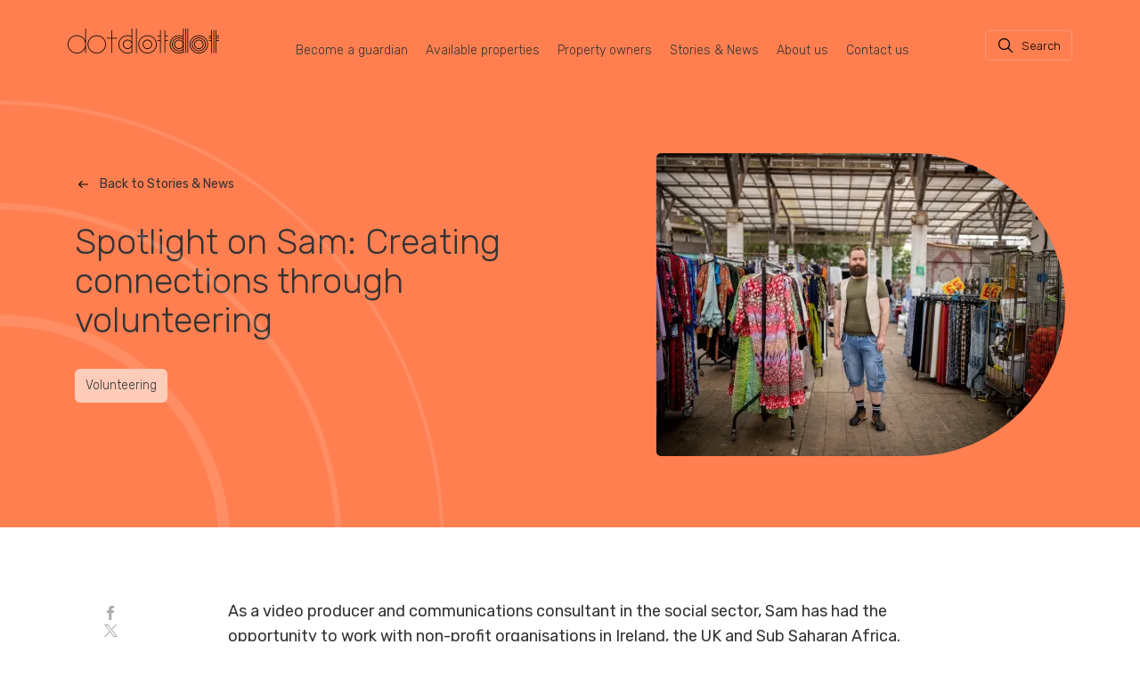

--- FILE ---
content_type: text/html; charset=UTF-8
request_url: https://dotdotdotproperty.com/news/creating-connections-through-volunteering/
body_size: 30378
content:

    <!DOCTYPE html>
<html lang="en" class="no-js root scroll-smooth">
    <head>
                    <script>(function(w,d,s,l,i){w[l]=w[l]||[];w[l].push({'gtm.start':
        new Date().getTime(),event:'gtm.js'});var f=d.getElementsByTagName(s)[0],
        j=d.createElement(s),dl=l!='dataLayer'?'&l='+l:'';j.async=true;j.src=
        'https://www.googletagmanager.com/gtm.js?id='+i+dl;f.parentNode.insertBefore(j,f);
        })(window,document,'script','dataLayer','GTM-NBFQRWL');</script>
                <meta charset="UTF-8"/>
        <meta name="viewport" content="width=device-width, initial-scale=1"/>
        <link href="https://dotdotdotproperty.com/app/themes/ddd/assets/css/main.css?v=1752155064594" rel="stylesheet">
        <link rel="canonical" href="" />
        <link rel="shortcut icon" href="https://dotdotdotproperty.com/app/themes/ddd/assets/images/favicon.png" type="image/png">
        <link rel="preconnect" href="https://fonts.googleapis.com">
        <link rel="preconnect" href="https://fonts.gstatic.com" crossorigin>
        <link href="https://fonts.googleapis.com/css2?family=Rubik:wght@300;400&display=swap" rel="stylesheet">
        <meta name='robots' content='index, follow, max-image-preview:large, max-snippet:-1, max-video-preview:-1' />
	<style>img:is([sizes="auto" i], [sizes^="auto," i]) { contain-intrinsic-size: 3000px 1500px }</style>
	
	<!-- This site is optimized with the Yoast SEO plugin v26.4 - https://yoast.com/wordpress/plugins/seo/ -->
	<title>Spotlight on Sam: Creating connections through volunteering - Dot Dot Dot Property</title>
	<meta name="description" content="Volunteering as part of his guardianship, Sam&#039;s been able to offer his skills to organisations that couldn’t otherwise afford his services." />
	<link rel="canonical" href="https://dotdotdotproperty.com/news/creating-connections-through-volunteering/" />
	<meta property="og:locale" content="en_GB" />
	<meta property="og:type" content="article" />
	<meta property="og:title" content="Spotlight on Sam: Creating connections through volunteering" />
	<meta property="og:description" content="Through volunteering as part of his Dot Dot Dot guardianship, Sam has been able to offer his skills to organisations that couldn’t otherwise afford his services." />
	<meta property="og:url" content="https://dotdotdotproperty.com/news/creating-connections-through-volunteering/" />
	<meta property="og:site_name" content="Dot Dot Dot Property" />
	<meta property="article:modified_time" content="2023-11-17T13:44:56+00:00" />
	<meta property="og:image" content="https://dotdotdotproperty.com/app/uploads/2023/11/DotDotDot_Day1_0657.jpg" />
	<meta property="og:image:width" content="1167" />
	<meta property="og:image:height" content="778" />
	<meta property="og:image:type" content="image/jpeg" />
	<meta name="twitter:card" content="summary_large_image" />
	<!-- / Yoast SEO plugin. -->


<link rel="alternate" type="application/rss+xml" title="Dot Dot Dot Property &raquo; Feed" href="https://dotdotdotproperty.com/feed/" />
<link rel="alternate" type="application/rss+xml" title="Dot Dot Dot Property &raquo; Comments Feed" href="https://dotdotdotproperty.com/comments/feed/" />
<style id='classic-theme-styles-inline-css' type='text/css'>
/*! This file is auto-generated */
.wp-block-button__link{color:#fff;background-color:#32373c;border-radius:9999px;box-shadow:none;text-decoration:none;padding:calc(.667em + 2px) calc(1.333em + 2px);font-size:1.125em}.wp-block-file__button{background:#32373c;color:#fff;text-decoration:none}
</style>
<style id='global-styles-inline-css' type='text/css'>
:root{--wp--preset--aspect-ratio--square: 1;--wp--preset--aspect-ratio--4-3: 4/3;--wp--preset--aspect-ratio--3-4: 3/4;--wp--preset--aspect-ratio--3-2: 3/2;--wp--preset--aspect-ratio--2-3: 2/3;--wp--preset--aspect-ratio--16-9: 16/9;--wp--preset--aspect-ratio--9-16: 9/16;--wp--preset--color--black: #000000;--wp--preset--color--cyan-bluish-gray: #abb8c3;--wp--preset--color--white: #ffffff;--wp--preset--color--pale-pink: #f78da7;--wp--preset--color--vivid-red: #cf2e2e;--wp--preset--color--luminous-vivid-orange: #ff6900;--wp--preset--color--luminous-vivid-amber: #fcb900;--wp--preset--color--light-green-cyan: #7bdcb5;--wp--preset--color--vivid-green-cyan: #00d084;--wp--preset--color--pale-cyan-blue: #8ed1fc;--wp--preset--color--vivid-cyan-blue: #0693e3;--wp--preset--color--vivid-purple: #9b51e0;--wp--preset--gradient--vivid-cyan-blue-to-vivid-purple: linear-gradient(135deg,rgba(6,147,227,1) 0%,rgb(155,81,224) 100%);--wp--preset--gradient--light-green-cyan-to-vivid-green-cyan: linear-gradient(135deg,rgb(122,220,180) 0%,rgb(0,208,130) 100%);--wp--preset--gradient--luminous-vivid-amber-to-luminous-vivid-orange: linear-gradient(135deg,rgba(252,185,0,1) 0%,rgba(255,105,0,1) 100%);--wp--preset--gradient--luminous-vivid-orange-to-vivid-red: linear-gradient(135deg,rgba(255,105,0,1) 0%,rgb(207,46,46) 100%);--wp--preset--gradient--very-light-gray-to-cyan-bluish-gray: linear-gradient(135deg,rgb(238,238,238) 0%,rgb(169,184,195) 100%);--wp--preset--gradient--cool-to-warm-spectrum: linear-gradient(135deg,rgb(74,234,220) 0%,rgb(151,120,209) 20%,rgb(207,42,186) 40%,rgb(238,44,130) 60%,rgb(251,105,98) 80%,rgb(254,248,76) 100%);--wp--preset--gradient--blush-light-purple: linear-gradient(135deg,rgb(255,206,236) 0%,rgb(152,150,240) 100%);--wp--preset--gradient--blush-bordeaux: linear-gradient(135deg,rgb(254,205,165) 0%,rgb(254,45,45) 50%,rgb(107,0,62) 100%);--wp--preset--gradient--luminous-dusk: linear-gradient(135deg,rgb(255,203,112) 0%,rgb(199,81,192) 50%,rgb(65,88,208) 100%);--wp--preset--gradient--pale-ocean: linear-gradient(135deg,rgb(255,245,203) 0%,rgb(182,227,212) 50%,rgb(51,167,181) 100%);--wp--preset--gradient--electric-grass: linear-gradient(135deg,rgb(202,248,128) 0%,rgb(113,206,126) 100%);--wp--preset--gradient--midnight: linear-gradient(135deg,rgb(2,3,129) 0%,rgb(40,116,252) 100%);--wp--preset--font-size--small: 13px;--wp--preset--font-size--medium: 20px;--wp--preset--font-size--large: 36px;--wp--preset--font-size--x-large: 42px;--wp--preset--spacing--20: 0.44rem;--wp--preset--spacing--30: 0.67rem;--wp--preset--spacing--40: 1rem;--wp--preset--spacing--50: 1.5rem;--wp--preset--spacing--60: 2.25rem;--wp--preset--spacing--70: 3.38rem;--wp--preset--spacing--80: 5.06rem;--wp--preset--shadow--natural: 6px 6px 9px rgba(0, 0, 0, 0.2);--wp--preset--shadow--deep: 12px 12px 50px rgba(0, 0, 0, 0.4);--wp--preset--shadow--sharp: 6px 6px 0px rgba(0, 0, 0, 0.2);--wp--preset--shadow--outlined: 6px 6px 0px -3px rgba(255, 255, 255, 1), 6px 6px rgba(0, 0, 0, 1);--wp--preset--shadow--crisp: 6px 6px 0px rgba(0, 0, 0, 1);}:where(.is-layout-flex){gap: 0.5em;}:where(.is-layout-grid){gap: 0.5em;}body .is-layout-flex{display: flex;}.is-layout-flex{flex-wrap: wrap;align-items: center;}.is-layout-flex > :is(*, div){margin: 0;}body .is-layout-grid{display: grid;}.is-layout-grid > :is(*, div){margin: 0;}:where(.wp-block-columns.is-layout-flex){gap: 2em;}:where(.wp-block-columns.is-layout-grid){gap: 2em;}:where(.wp-block-post-template.is-layout-flex){gap: 1.25em;}:where(.wp-block-post-template.is-layout-grid){gap: 1.25em;}.has-black-color{color: var(--wp--preset--color--black) !important;}.has-cyan-bluish-gray-color{color: var(--wp--preset--color--cyan-bluish-gray) !important;}.has-white-color{color: var(--wp--preset--color--white) !important;}.has-pale-pink-color{color: var(--wp--preset--color--pale-pink) !important;}.has-vivid-red-color{color: var(--wp--preset--color--vivid-red) !important;}.has-luminous-vivid-orange-color{color: var(--wp--preset--color--luminous-vivid-orange) !important;}.has-luminous-vivid-amber-color{color: var(--wp--preset--color--luminous-vivid-amber) !important;}.has-light-green-cyan-color{color: var(--wp--preset--color--light-green-cyan) !important;}.has-vivid-green-cyan-color{color: var(--wp--preset--color--vivid-green-cyan) !important;}.has-pale-cyan-blue-color{color: var(--wp--preset--color--pale-cyan-blue) !important;}.has-vivid-cyan-blue-color{color: var(--wp--preset--color--vivid-cyan-blue) !important;}.has-vivid-purple-color{color: var(--wp--preset--color--vivid-purple) !important;}.has-black-background-color{background-color: var(--wp--preset--color--black) !important;}.has-cyan-bluish-gray-background-color{background-color: var(--wp--preset--color--cyan-bluish-gray) !important;}.has-white-background-color{background-color: var(--wp--preset--color--white) !important;}.has-pale-pink-background-color{background-color: var(--wp--preset--color--pale-pink) !important;}.has-vivid-red-background-color{background-color: var(--wp--preset--color--vivid-red) !important;}.has-luminous-vivid-orange-background-color{background-color: var(--wp--preset--color--luminous-vivid-orange) !important;}.has-luminous-vivid-amber-background-color{background-color: var(--wp--preset--color--luminous-vivid-amber) !important;}.has-light-green-cyan-background-color{background-color: var(--wp--preset--color--light-green-cyan) !important;}.has-vivid-green-cyan-background-color{background-color: var(--wp--preset--color--vivid-green-cyan) !important;}.has-pale-cyan-blue-background-color{background-color: var(--wp--preset--color--pale-cyan-blue) !important;}.has-vivid-cyan-blue-background-color{background-color: var(--wp--preset--color--vivid-cyan-blue) !important;}.has-vivid-purple-background-color{background-color: var(--wp--preset--color--vivid-purple) !important;}.has-black-border-color{border-color: var(--wp--preset--color--black) !important;}.has-cyan-bluish-gray-border-color{border-color: var(--wp--preset--color--cyan-bluish-gray) !important;}.has-white-border-color{border-color: var(--wp--preset--color--white) !important;}.has-pale-pink-border-color{border-color: var(--wp--preset--color--pale-pink) !important;}.has-vivid-red-border-color{border-color: var(--wp--preset--color--vivid-red) !important;}.has-luminous-vivid-orange-border-color{border-color: var(--wp--preset--color--luminous-vivid-orange) !important;}.has-luminous-vivid-amber-border-color{border-color: var(--wp--preset--color--luminous-vivid-amber) !important;}.has-light-green-cyan-border-color{border-color: var(--wp--preset--color--light-green-cyan) !important;}.has-vivid-green-cyan-border-color{border-color: var(--wp--preset--color--vivid-green-cyan) !important;}.has-pale-cyan-blue-border-color{border-color: var(--wp--preset--color--pale-cyan-blue) !important;}.has-vivid-cyan-blue-border-color{border-color: var(--wp--preset--color--vivid-cyan-blue) !important;}.has-vivid-purple-border-color{border-color: var(--wp--preset--color--vivid-purple) !important;}.has-vivid-cyan-blue-to-vivid-purple-gradient-background{background: var(--wp--preset--gradient--vivid-cyan-blue-to-vivid-purple) !important;}.has-light-green-cyan-to-vivid-green-cyan-gradient-background{background: var(--wp--preset--gradient--light-green-cyan-to-vivid-green-cyan) !important;}.has-luminous-vivid-amber-to-luminous-vivid-orange-gradient-background{background: var(--wp--preset--gradient--luminous-vivid-amber-to-luminous-vivid-orange) !important;}.has-luminous-vivid-orange-to-vivid-red-gradient-background{background: var(--wp--preset--gradient--luminous-vivid-orange-to-vivid-red) !important;}.has-very-light-gray-to-cyan-bluish-gray-gradient-background{background: var(--wp--preset--gradient--very-light-gray-to-cyan-bluish-gray) !important;}.has-cool-to-warm-spectrum-gradient-background{background: var(--wp--preset--gradient--cool-to-warm-spectrum) !important;}.has-blush-light-purple-gradient-background{background: var(--wp--preset--gradient--blush-light-purple) !important;}.has-blush-bordeaux-gradient-background{background: var(--wp--preset--gradient--blush-bordeaux) !important;}.has-luminous-dusk-gradient-background{background: var(--wp--preset--gradient--luminous-dusk) !important;}.has-pale-ocean-gradient-background{background: var(--wp--preset--gradient--pale-ocean) !important;}.has-electric-grass-gradient-background{background: var(--wp--preset--gradient--electric-grass) !important;}.has-midnight-gradient-background{background: var(--wp--preset--gradient--midnight) !important;}.has-small-font-size{font-size: var(--wp--preset--font-size--small) !important;}.has-medium-font-size{font-size: var(--wp--preset--font-size--medium) !important;}.has-large-font-size{font-size: var(--wp--preset--font-size--large) !important;}.has-x-large-font-size{font-size: var(--wp--preset--font-size--x-large) !important;}
:where(.wp-block-post-template.is-layout-flex){gap: 1.25em;}:where(.wp-block-post-template.is-layout-grid){gap: 1.25em;}
:where(.wp-block-columns.is-layout-flex){gap: 2em;}:where(.wp-block-columns.is-layout-grid){gap: 2em;}
:root :where(.wp-block-pullquote){font-size: 1.5em;line-height: 1.6;}
</style>
<link rel="https://api.w.org/" href="https://dotdotdotproperty.com/wp-json/" /><link rel="EditURI" type="application/rsd+xml" title="RSD" href="https://dotdotdotproperty.com/wp/xmlrpc.php?rsd" />
<link rel='shortlink' href='https://dotdotdotproperty.com/?p=1028' />
<link rel="alternate" title="oEmbed (JSON)" type="application/json+oembed" href="https://dotdotdotproperty.com/wp-json/oembed/1.0/embed?url=https%3A%2F%2Fdotdotdotproperty.com%2Fnews%2Fcreating-connections-through-volunteering%2F" />
<link rel="alternate" title="oEmbed (XML)" type="text/xml+oembed" href="https://dotdotdotproperty.com/wp-json/oembed/1.0/embed?url=https%3A%2F%2Fdotdotdotproperty.com%2Fnews%2Fcreating-connections-through-volunteering%2F&#038;format=xml" />

        <script src="https://dotdotdotproperty.com/app/themes/ddd/assets/js/main.js?v=1752155064594" defer></script>

        
    
    <script type="application/ld+json">{"@context":"https:\/\/schema.org","@type":"Article","mainEntityOfPage":{"@type":"WebPage","@id":"https:\/\/google.com\/article"},"headline":"Spotlight on Sam: Creating connections through volunteering","image":["https:\/\/res.cloudinary.com\/dddproperty\/image\/upload\/ar_1,f_auto,c_fill,g_auto\/web\/2023\/11\/DotDotDot_Day1_0657.jpg","https:\/\/res.cloudinary.com\/dddproperty\/image\/upload\/ar_4:3,f_auto,c_fill,g_auto\/web\/2023\/11\/DotDotDot_Day1_0657.jpg","https:\/\/res.cloudinary.com\/dddproperty\/image\/upload\/ar_16:9,f_auto,c_fill,g_auto\/web\/2023\/11\/DotDotDot_Day1_0657.jpg"],"datePublished":"2023-11-16T15:10:10+00:00","dateModified":"2023-11-17T13:44:56+00:00","author":{"@type":"Organization","name":"Dot Dot Dot Property","url":"https:\/\/dotdotdotproperty.com"},"publisher":{"@type":"Organization","name":"Dot Dot Dot Property","legalName":"Dot Dot Dot Property ","url":"https:\/\/dotdotdotproperty.com"}}</script>

</head>

<body id="article" class="font-Rubik antialised text-black-2 font-light post-1028">
                    <noscript><iframe src="https://www.googletagmanager.com/ns.html?id=GTM-NBFQRWL"
        height="0" width="0" style="display:none;visibility:hidden"></iframe></noscript>
        <div class="wrapper">
                    <header class="header">
    <div class="desktop-nav relative flex justify-between items-center md:items-baseline max-w-[74rem] mx-auto pb-12 px-7 py-8 z-40">
        <div class="logo">
            <a href="https://dotdotdotproperty.com" aria-label="Homepage">
                <svg xmlns="http://www.w3.org/2000/svg" width="170" height="29" viewBox="0 0 170 29" fill="red">
    <g clip-path="url(#clip0_1943_1013)">
        <path class="logo-path" d="M165.47 37.3852C165.628 37.5597 165.845 37.6469 166.114 37.6469C166.35 37.6469 166.549 37.5771 166.705 37.4376C166.861 37.298 166.951 37.106 166.977 36.8568C166.987 36.7621 166.992 36.6723 166.992 36.5876C166.992 36.5029 166.987 36.4131 166.977 36.3184C166.954 36.0791 166.861 35.8872 166.702 35.7426C166.544 35.5981 166.348 35.5283 166.114 35.5283C165.88 35.5283 165.671 35.5981 165.515 35.7402C165.359 35.8822 165.266 36.0966 165.239 36.3882C165.234 36.4356 165.231 36.5004 165.231 36.5851C165.231 36.9415 165.312 37.2082 165.47 37.3827M166.977 38.0682C166.876 38.1803 166.74 38.28 166.564 38.3648C166.388 38.4495 166.167 38.4919 165.903 38.4919C165.593 38.4919 165.322 38.4146 165.088 38.2626C164.854 38.1105 164.67 37.9086 164.537 37.6569C164.404 37.4052 164.331 37.131 164.315 36.8344L164.308 36.5876L164.315 36.3408C164.331 36.0442 164.404 35.7701 164.537 35.5183C164.67 35.2666 164.854 35.0647 165.088 34.9126C165.322 34.7606 165.596 34.6833 165.903 34.6833C166.164 34.6833 166.383 34.7257 166.557 34.8104C166.733 34.8952 166.871 34.9949 166.977 35.1071V34.945C166.977 34.8927 166.997 34.8478 167.035 34.8104C167.072 34.7731 167.117 34.7531 167.17 34.7531H167.711C167.764 34.7531 167.809 34.7731 167.847 34.8104C167.885 34.8478 167.905 34.8927 167.905 34.945V38.2551C167.905 38.8134 167.746 39.2421 167.427 39.5362C167.11 39.8304 166.665 39.9774 166.096 39.9774C165.784 39.9774 165.498 39.9226 165.241 39.8154C164.985 39.7082 164.778 39.5687 164.625 39.3967C164.471 39.2247 164.386 39.0452 164.371 38.8583C164.366 38.8059 164.383 38.7611 164.424 38.7237C164.464 38.6863 164.509 38.6664 164.562 38.6664H165.047C165.105 38.6664 165.156 38.6838 165.201 38.7187C165.246 38.7536 165.291 38.801 165.339 38.8558C165.415 38.9455 165.508 39.0128 165.616 39.0602C165.724 39.1075 165.885 39.13 166.094 39.13C166.323 39.13 166.526 39.0602 166.705 38.9206C166.886 38.781 166.977 38.5866 166.977 38.3324V38.0707V38.0682ZM163.367 38.3648C163.329 38.4022 163.284 38.4196 163.231 38.4196H162.691C162.638 38.4196 162.593 38.4022 162.555 38.3648C162.517 38.3274 162.497 38.2825 162.497 38.2302V36.4381C162.497 36.1464 162.429 35.9196 162.291 35.7526C162.152 35.5881 161.951 35.5059 161.684 35.5059C161.438 35.5059 161.242 35.5906 161.093 35.7601C160.945 35.9296 160.872 36.1539 160.872 36.4381V38.2302C160.872 38.2825 160.852 38.3274 160.814 38.3648C160.776 38.4022 160.731 38.4196 160.678 38.4196H160.138C160.085 38.4196 160.04 38.4022 160.002 38.3648C159.964 38.3274 159.944 38.2825 159.944 38.2302V34.9425C159.944 34.8902 159.964 34.8453 160.002 34.8079C160.04 34.7706 160.085 34.7506 160.138 34.7506H160.678C160.731 34.7506 160.776 34.7706 160.814 34.8079C160.852 34.8453 160.872 34.8902 160.872 34.9425V35.1046C161.156 34.8229 161.498 34.6808 161.898 34.6808C162.434 34.6808 162.821 34.8329 163.063 35.1395C163.302 35.446 163.423 35.8423 163.423 36.3334V38.2302C163.423 38.2825 163.402 38.3274 163.365 38.3648M158.802 38.3648C158.764 38.4022 158.719 38.4196 158.666 38.4196H158.125C158.073 38.4196 158.027 38.4022 157.99 38.3648C157.952 38.3274 157.932 38.2825 157.932 38.2302V34.9425C157.932 34.8902 157.952 34.8453 157.99 34.8079C158.027 34.7706 158.073 34.7506 158.125 34.7506H158.666C158.719 34.7506 158.764 34.7706 158.802 34.8079C158.84 34.8453 158.86 34.8902 158.86 34.9425V38.2302C158.86 38.2825 158.84 38.3274 158.802 38.3648ZM158.837 33.4695C158.875 33.5069 158.895 33.5517 158.895 33.6041V34.1549C158.895 34.2073 158.875 34.2521 158.837 34.2895C158.799 34.3269 158.754 34.3468 158.701 34.3468H158.09C158.037 34.3468 157.992 34.3269 157.954 34.2895C157.917 34.2521 157.896 34.2073 157.896 34.1549V33.6041C157.896 33.5517 157.917 33.5069 157.954 33.4695C157.992 33.4321 158.037 33.4121 158.09 33.4121H158.701C158.754 33.4121 158.799 33.4296 158.837 33.4695ZM154.7 38.2327C154.7 38.285 154.679 38.3299 154.642 38.3673C154.604 38.4046 154.559 38.4221 154.506 38.4221H153.965C153.912 38.4221 153.867 38.4046 153.829 38.3673C153.792 38.3299 153.771 38.285 153.771 38.2327V33.6041C153.771 33.5517 153.792 33.5069 153.829 33.4695C153.867 33.4321 153.912 33.4121 153.965 33.4121H154.506C154.559 33.4121 154.604 33.4296 154.642 33.4695C154.679 33.5069 154.7 33.5517 154.7 33.6041V35.8274L155.889 34.8752C155.942 34.8379 155.987 34.808 156.025 34.788C156.063 34.7656 156.111 34.7556 156.169 34.7556H156.895C156.943 34.7556 156.983 34.7731 157.016 34.8055C157.049 34.8379 157.066 34.8777 157.066 34.9251C157.066 34.9774 157.041 35.0248 156.988 35.0672L155.331 36.3932L157.147 38.1205C157.195 38.1679 157.217 38.2127 157.217 38.2551C157.217 38.3025 157.2 38.3423 157.167 38.3747C157.134 38.4071 157.094 38.4246 157.046 38.4246H156.357C156.257 38.4246 156.161 38.3847 156.065 38.3049L154.705 37.0213V38.2352L154.7 38.2327ZM151.794 36.787L150.826 36.9565C150.635 36.9889 150.497 37.0388 150.409 37.1011C150.32 37.1634 150.278 37.2506 150.278 37.3578C150.278 37.4525 150.326 37.5248 150.424 37.5722C150.522 37.622 150.642 37.6469 150.791 37.6469C151 37.6469 151.181 37.6095 151.332 37.5348C151.483 37.46 151.598 37.3628 151.676 37.2431C151.754 37.1235 151.794 36.9964 151.794 36.8593V36.7895V36.787ZM152.29 35.0647C152.577 35.3189 152.72 35.6828 152.72 36.1589V38.2327C152.72 38.285 152.7 38.3299 152.662 38.3673C152.624 38.4046 152.579 38.4221 152.526 38.4221H151.986C151.933 38.4221 151.887 38.4046 151.85 38.3673C151.812 38.3299 151.792 38.285 151.792 38.2327V38.0009C151.684 38.1504 151.533 38.2725 151.339 38.3598C151.148 38.4495 150.917 38.4944 150.645 38.4944C150.248 38.4944 149.931 38.3922 149.699 38.1878C149.468 37.9834 149.35 37.7192 149.35 37.3952C149.35 37.0712 149.463 36.8294 149.687 36.6449C149.913 36.4605 150.227 36.3309 150.63 36.2611L151.789 36.0642C151.789 35.8847 151.729 35.7526 151.608 35.6654C151.488 35.5781 151.324 35.5358 151.12 35.5358C151.012 35.5358 150.922 35.5507 150.854 35.5806C150.786 35.6105 150.718 35.6579 150.65 35.7177C150.58 35.7825 150.502 35.8174 150.416 35.8174H149.755C149.707 35.8174 149.669 35.8025 149.636 35.7726C149.606 35.7426 149.594 35.7053 149.596 35.6629C149.624 35.5183 149.699 35.3688 149.82 35.2192C149.941 35.0697 150.112 34.9425 150.333 34.8428C150.554 34.7407 150.816 34.6908 151.12 34.6908C151.608 34.6908 151.998 34.8179 152.285 35.0722M144.294 34.8005C144.455 34.7282 144.623 34.6908 144.799 34.6908C145.35 34.6908 145.745 34.8902 145.982 35.2915C146.105 35.1071 146.276 34.9625 146.49 34.8553C146.706 34.7481 146.92 34.6933 147.134 34.6933C147.637 34.6933 147.999 34.8453 148.22 35.1494C148.442 35.4535 148.552 35.8523 148.552 36.3458V38.2426C148.552 38.295 148.532 38.3398 148.494 38.3772C148.457 38.4146 148.411 38.4321 148.359 38.4321H147.818C147.765 38.4321 147.72 38.4146 147.682 38.3772C147.644 38.3398 147.624 38.295 147.624 38.2426V36.3807C147.624 36.0742 147.564 35.8548 147.446 35.7227C147.327 35.5881 147.151 35.5208 146.92 35.5208C146.716 35.5208 146.548 35.5856 146.419 35.7177C146.288 35.8498 146.221 36.0592 146.216 36.3458V38.2426C146.216 38.295 146.195 38.3398 146.158 38.3772C146.12 38.4146 146.075 38.4321 146.022 38.4321H145.481C145.428 38.4321 145.383 38.4146 145.345 38.3772C145.308 38.3398 145.287 38.295 145.287 38.2426V36.3807C145.287 36.0742 145.227 35.8548 145.109 35.7227C144.991 35.5881 144.815 35.5208 144.583 35.5208C144.374 35.5208 144.203 35.5906 144.075 35.7277C143.944 35.8673 143.879 36.0841 143.879 36.3807V38.2426C143.879 38.295 143.859 38.3398 143.821 38.3772C143.783 38.4146 143.738 38.4321 143.685 38.4321H143.144C143.092 38.4321 143.046 38.4146 143.009 38.3772C142.971 38.3398 142.951 38.295 142.951 38.2426V34.955C142.951 34.9027 142.971 34.8578 143.009 34.8204C143.046 34.783 143.092 34.7631 143.144 34.7631H143.685C143.738 34.7631 143.783 34.783 143.821 34.8204C143.859 34.8578 143.879 34.9027 143.879 34.955V35.117C143.992 34.9799 144.13 34.8753 144.291 34.803M141.102 36.1888C141.049 35.7551 140.785 35.5407 140.312 35.5407C140.066 35.5407 139.872 35.6056 139.731 35.7377C139.59 35.8698 139.512 36.0193 139.492 36.1888H141.102ZM141.23 34.9376C141.497 35.0996 141.701 35.3164 141.847 35.5906C141.992 35.8623 142.063 36.1614 142.063 36.4854V36.802C142.063 36.8543 142.043 36.8992 142.005 36.9366C141.967 36.9739 141.922 36.9939 141.869 36.9939H139.492C139.492 37.1958 139.573 37.3578 139.734 37.4774C139.895 37.5971 140.086 37.6569 140.31 37.6569C140.571 37.6569 140.772 37.6021 140.916 37.4949C140.969 37.4575 141.011 37.4301 141.044 37.4176C141.077 37.4027 141.122 37.3952 141.18 37.3952H141.748C141.801 37.3952 141.847 37.4126 141.884 37.4475C141.922 37.4824 141.942 37.5248 141.942 37.5722C141.942 37.6719 141.877 37.7965 141.746 37.946C141.615 38.0956 141.426 38.2277 141.18 38.3373C140.933 38.447 140.644 38.5043 140.312 38.5043C139.96 38.5043 139.653 38.4246 139.389 38.2651C139.125 38.1055 138.924 37.8812 138.78 37.5946C138.637 37.3079 138.567 36.9764 138.567 36.6001C138.567 36.2461 138.637 35.9271 138.78 35.638C138.924 35.3488 139.128 35.1195 139.392 34.95C139.658 34.7805 139.963 34.6958 140.31 34.6958C140.657 34.6958 140.961 34.778 141.228 34.9401M135.551 37.46C135.709 37.5946 135.898 37.6619 136.117 37.6619C136.336 37.6619 136.489 37.632 136.595 37.5697C136.7 37.5098 136.796 37.4126 136.886 37.2805C136.924 37.2182 136.962 37.1733 136.997 37.1385C137.032 37.106 137.075 37.0886 137.123 37.0886H137.664C137.716 37.0886 137.762 37.1085 137.802 37.1459C137.842 37.1833 137.86 37.2282 137.855 37.2805C137.845 37.4351 137.777 37.6095 137.649 37.8015C137.52 37.9934 137.327 38.1604 137.067 38.2975C136.808 38.437 136.491 38.5068 136.117 38.5068C135.78 38.5068 135.483 38.4346 135.224 38.2875C134.965 38.1404 134.761 37.946 134.608 37.6993C134.457 37.4525 134.369 37.1833 134.343 36.8917C134.338 36.8344 134.336 36.7421 134.336 36.61C134.336 36.4779 134.336 36.3782 134.343 36.3209C134.366 36.0293 134.454 35.7601 134.603 35.5133C134.751 35.2666 134.957 35.0697 135.219 34.9201C135.48 34.7706 135.78 34.6983 136.117 34.6983C136.491 34.6983 136.808 34.7681 137.067 34.9077C137.327 35.0472 137.52 35.2117 137.649 35.4037C137.777 35.5956 137.845 35.7701 137.855 35.9246C137.86 35.9769 137.842 36.0218 137.802 36.0592C137.762 36.0966 137.714 36.1165 137.664 36.1165H137.123C137.075 36.1165 137.035 36.0991 136.997 36.0667C136.962 36.0343 136.924 35.9869 136.886 35.9246C136.796 35.7925 136.698 35.6978 136.595 35.6355C136.491 35.5732 136.331 35.5432 136.117 35.5432C135.903 35.5432 135.709 35.6105 135.551 35.7451C135.392 35.8797 135.297 36.0841 135.269 36.3558C135.264 36.4032 135.262 36.4854 135.262 36.6026C135.262 36.7197 135.262 36.802 135.269 36.8493C135.297 37.121 135.392 37.3254 135.551 37.46ZM132.535 36.7995L131.567 36.969C131.375 37.0014 131.237 37.0512 131.149 37.1135C131.061 37.1758 131.018 37.2631 131.018 37.3703C131.018 37.465 131.066 37.5373 131.164 37.5846C131.262 37.6345 131.383 37.6594 131.531 37.6594C131.74 37.6594 131.921 37.622 132.072 37.5472C132.223 37.4724 132.339 37.3752 132.417 37.2556C132.495 37.136 132.535 37.0088 132.535 36.8717V36.802V36.7995ZM133.03 35.0771C133.317 35.3314 133.461 35.6953 133.461 36.1714V38.2451C133.461 38.2975 133.44 38.3423 133.403 38.3797C133.365 38.4171 133.32 38.4346 133.267 38.4346H132.726C132.673 38.4346 132.628 38.4171 132.59 38.3797C132.553 38.3423 132.532 38.2975 132.532 38.2451V38.0133C132.424 38.1629 132.273 38.285 132.08 38.3722C131.889 38.462 131.657 38.5068 131.385 38.5068C130.986 38.5068 130.671 38.4046 130.44 38.2003C130.208 37.9959 130.09 37.7317 130.09 37.4076C130.09 37.0836 130.203 36.8418 130.427 36.6574C130.654 36.473 130.968 36.3433 131.37 36.2735L132.53 36.0766C132.53 35.8972 132.47 35.7651 132.349 35.6778C132.228 35.5906 132.065 35.5482 131.861 35.5482C131.753 35.5482 131.662 35.5632 131.594 35.5931C131.526 35.623 131.458 35.6704 131.391 35.7302C131.32 35.795 131.24 35.8299 131.157 35.8299H130.495C130.447 35.8299 130.41 35.8149 130.377 35.785C130.347 35.7551 130.334 35.7177 130.337 35.6753C130.364 35.5308 130.44 35.3812 130.56 35.2317C130.681 35.0821 130.852 34.955 131.074 34.8553C131.295 34.7556 131.557 34.7033 131.861 34.7033C132.349 34.7033 132.739 34.8304 133.025 35.0846M129.185 38.3872C129.147 38.4246 129.102 38.442 129.049 38.442H128.508C128.455 38.442 128.41 38.4246 128.372 38.3872C128.334 38.3498 128.314 38.3049 128.314 38.2526V33.624C128.314 33.5717 128.334 33.5268 128.372 33.4894C128.41 33.452 128.455 33.4321 128.508 33.4321H129.049C129.102 33.4321 129.147 33.4495 129.185 33.4894C129.222 33.5268 129.242 33.5717 129.242 33.624V38.2526C129.242 38.3049 129.222 38.3498 129.185 38.3872ZM125.653 35.7975C125.937 35.7975 126.159 35.7426 126.312 35.6305C126.466 35.5208 126.544 35.3389 126.544 35.0846C126.544 34.8304 126.468 34.6509 126.315 34.5437C126.164 34.4391 125.942 34.3842 125.653 34.3842H124.549V35.795H125.653V35.7975ZM127.026 33.9106C127.343 34.1823 127.504 34.5737 127.504 35.0846C127.504 35.5956 127.346 35.9919 127.026 36.2661C126.71 36.5402 126.262 36.6773 125.688 36.6773H124.549V38.2501C124.549 38.3025 124.529 38.3473 124.491 38.3847C124.453 38.4221 124.408 38.4395 124.355 38.4395H123.779C123.726 38.4395 123.681 38.4221 123.643 38.3847C123.606 38.3473 123.586 38.3025 123.586 38.2501V33.6913C123.586 33.639 123.606 33.5941 123.643 33.5567C123.681 33.5193 123.726 33.4994 123.779 33.4994H125.688C126.262 33.4994 126.71 33.634 127.026 33.9057M121.282 35.7726C121.433 35.9221 121.51 36.1065 121.51 36.3234C121.51 36.5402 121.435 36.7222 121.282 36.8742C121.131 37.0238 120.945 37.0986 120.726 37.0986C120.507 37.0986 120.323 37.0238 120.17 36.8742C120.019 36.7247 119.941 36.5402 119.941 36.3234C119.941 36.1065 120.016 35.9246 120.17 35.7726C120.321 35.623 120.507 35.5482 120.726 35.5482C120.945 35.5482 121.128 35.623 121.282 35.7726ZM115.703 37.4027C115.861 37.5771 116.077 37.6644 116.347 37.6644C116.583 37.6644 116.782 37.5946 116.938 37.455C117.094 37.3154 117.184 37.1235 117.209 36.8742C117.219 36.7795 117.224 36.6898 117.224 36.6051C117.224 36.5203 117.219 36.4306 117.209 36.3359C117.184 36.0966 117.094 35.9047 116.935 35.7601C116.777 35.6155 116.581 35.5457 116.349 35.5457C116.118 35.5457 115.906 35.6155 115.751 35.7576C115.595 35.8997 115.502 36.114 115.474 36.4057C115.469 36.453 115.466 36.5178 115.466 36.6026C115.466 36.959 115.547 37.2257 115.705 37.4002M117.212 38.0856C117.111 38.1978 116.975 38.2975 116.799 38.3822C116.623 38.467 116.402 38.5093 116.138 38.5093C115.828 38.5093 115.557 38.4321 115.323 38.28C115.089 38.128 114.903 37.9261 114.772 37.6743C114.639 37.4226 114.566 37.1484 114.551 36.8518L114.543 36.6051L114.551 36.3583C114.566 36.0617 114.639 35.7875 114.772 35.5358C114.905 35.284 115.089 35.0821 115.323 34.9301C115.557 34.778 115.828 34.7008 116.138 34.7008C116.399 34.7008 116.618 34.7431 116.792 34.8279C116.968 34.9126 117.109 35.0123 117.212 35.1245V34.9625C117.212 34.9101 117.232 34.8653 117.27 34.8279C117.307 34.7905 117.353 34.7706 117.406 34.7706H117.946C117.999 34.7706 118.044 34.7905 118.082 34.8279C118.12 34.8653 118.14 34.9101 118.14 34.9625V38.2725C118.14 38.8309 117.982 39.2596 117.662 39.5537C117.345 39.8478 116.9 39.9949 116.332 39.9949C116.02 39.9949 115.733 39.94 115.476 39.8329C115.22 39.7257 115.014 39.5861 114.86 39.4141C114.707 39.2421 114.621 39.0627 114.609 38.8757C114.604 38.8234 114.621 38.7785 114.661 38.7411C114.702 38.7037 114.747 38.6838 114.8 38.6838H115.283C115.341 38.6838 115.391 38.7013 115.436 38.7362C115.481 38.771 115.527 38.8184 115.574 38.8732C115.65 38.963 115.743 39.0303 115.851 39.0776C115.959 39.125 116.12 39.1474 116.329 39.1474C116.558 39.1474 116.762 39.0776 116.94 38.938C117.121 38.7985 117.212 38.604 117.212 38.3498V38.0881V38.0856ZM113.645 38.3822C113.608 38.4196 113.562 38.4371 113.509 38.4371H112.969C112.916 38.4371 112.871 38.4196 112.833 38.3822C112.795 38.3448 112.775 38.3 112.775 38.2476V36.4555C112.775 36.1639 112.707 35.9371 112.569 35.7701C112.43 35.6056 112.229 35.5233 111.965 35.5233C111.719 35.5233 111.52 35.608 111.374 35.7775C111.226 35.947 111.153 36.1714 111.153 36.4555V38.2476C111.153 38.3 111.132 38.3448 111.095 38.3822C111.057 38.4196 111.012 38.4371 110.959 38.4371H110.418C110.365 38.4371 110.32 38.4196 110.282 38.3822C110.245 38.3448 110.224 38.3 110.224 38.2476V34.96C110.224 34.9076 110.245 34.8628 110.282 34.8254C110.32 34.788 110.365 34.7681 110.418 34.7681H110.959C111.012 34.7681 111.057 34.788 111.095 34.8254C111.132 34.8628 111.153 34.9076 111.153 34.96V35.122C111.437 34.8404 111.779 34.6983 112.179 34.6983C112.715 34.6983 113.102 34.8503 113.343 35.1569C113.582 35.4635 113.703 35.8598 113.703 36.3508V38.2476C113.703 38.3 113.685 38.3448 113.645 38.3822ZM109.188 38.3822C109.15 38.4196 109.105 38.4371 109.052 38.4371H108.512C108.459 38.4371 108.413 38.4196 108.376 38.3822C108.338 38.3448 108.318 38.3 108.318 38.2476V34.96C108.318 34.9076 108.335 34.8628 108.376 34.8254C108.413 34.788 108.459 34.7681 108.512 34.7681H109.052C109.105 34.7681 109.15 34.788 109.188 34.8254C109.226 34.8628 109.246 34.9076 109.246 34.96V38.2476C109.246 38.3 109.226 38.3448 109.188 38.3822ZM109.223 33.4869C109.261 33.5243 109.281 33.5692 109.281 33.6215V34.1724C109.281 34.2247 109.261 34.2696 109.223 34.307C109.186 34.3443 109.14 34.3643 109.088 34.3643H108.476C108.424 34.3643 108.378 34.3443 108.341 34.307C108.303 34.2696 108.283 34.2247 108.283 34.1724V33.6215C108.283 33.5692 108.303 33.5243 108.341 33.4869C108.378 33.4495 108.424 33.4296 108.476 33.4296H109.088C109.14 33.4296 109.186 33.447 109.223 33.4869ZM106.323 35.805C106.197 35.9296 106.135 36.134 106.135 36.4156V38.2501C106.135 38.3025 106.114 38.3473 106.077 38.3847C106.039 38.4221 105.994 38.4395 105.941 38.4395H105.4C105.347 38.4395 105.302 38.4221 105.264 38.3847C105.227 38.3473 105.206 38.3025 105.206 38.2501V34.9625C105.206 34.9101 105.227 34.8653 105.264 34.8279C105.302 34.7905 105.347 34.7706 105.4 34.7706H105.941C105.994 34.7706 106.039 34.7905 106.077 34.8279C106.114 34.8653 106.135 34.9101 106.135 34.9625V35.1245C106.263 35.0024 106.399 34.9126 106.54 34.8553C106.683 34.798 106.862 34.7706 107.08 34.7706H107.4C107.453 34.7706 107.498 34.7905 107.536 34.8279C107.573 34.8653 107.593 34.9101 107.593 34.9625V35.4286C107.593 35.4809 107.573 35.5258 107.536 35.5632C107.498 35.6006 107.453 35.6205 107.4 35.6205H106.937C106.653 35.6205 106.447 35.6828 106.321 35.8074M103.355 36.1988C103.302 35.7651 103.038 35.5507 102.565 35.5507C102.319 35.5507 102.125 35.6155 101.984 35.7476C101.844 35.8797 101.766 36.0293 101.745 36.1988H103.355ZM103.484 34.9475C103.75 35.1095 103.954 35.3264 104.1 35.6006C104.246 35.8723 104.316 36.1714 104.316 36.4954V36.8119C104.316 36.8643 104.296 36.9091 104.258 36.9465C104.22 36.9839 104.175 37.0039 104.122 37.0039H101.745C101.745 37.2057 101.826 37.3678 101.987 37.4874C102.148 37.607 102.342 37.6669 102.563 37.6669C102.825 37.6669 103.026 37.612 103.169 37.5049C103.222 37.4675 103.265 37.44 103.297 37.4276C103.33 37.4126 103.375 37.4052 103.433 37.4052H104.002C104.054 37.4052 104.1 37.4226 104.137 37.4575C104.175 37.4924 104.195 37.5348 104.195 37.5821C104.195 37.6818 104.13 37.8064 103.999 37.956C103.868 38.1055 103.68 38.2377 103.433 38.3473C103.187 38.457 102.897 38.5143 102.565 38.5143C102.213 38.5143 101.906 38.4346 101.642 38.275C101.378 38.1155 101.177 37.8912 101.034 37.6045C100.89 37.3179 100.82 36.9864 100.82 36.61C100.82 36.2561 100.89 35.9371 101.034 35.6479C101.177 35.3588 101.381 35.1295 101.645 34.96C101.911 34.7905 102.216 34.7058 102.563 34.7058C102.91 34.7058 103.214 34.788 103.481 34.95M99.1245 36.2013C99.0717 35.7676 98.8076 35.5532 98.3347 35.5532C98.0882 35.5532 97.8946 35.618 97.7537 35.7501C97.6129 35.8822 97.5349 36.0318 97.5148 36.2013H99.1245ZM99.2528 34.95C99.5194 35.112 99.7232 35.3289 99.8691 35.6031C100.015 35.8747 100.085 36.1738 100.085 36.4979V36.8144C100.085 36.8668 100.065 36.9116 100.028 36.949C99.9898 36.9864 99.9445 37.0063 99.8917 37.0063H97.5148C97.5148 37.2082 97.5952 37.3703 97.7562 37.4899C97.9172 37.6095 98.1109 37.6694 98.3322 37.6694C98.5938 37.6694 98.795 37.6145 98.9384 37.5073C98.9912 37.47 99.034 37.4425 99.0667 37.4301C99.0994 37.4151 99.1447 37.4076 99.2025 37.4076H99.771C99.8238 37.4076 99.8691 37.4251 99.9068 37.46C99.9445 37.4949 99.9646 37.5373 99.9646 37.5846C99.9646 37.6843 99.8992 37.8089 99.7684 37.9585C99.6376 38.108 99.449 38.2401 99.2025 38.3498C98.956 38.4595 98.6668 38.5168 98.3347 38.5168C97.9826 38.5168 97.6757 38.4371 97.4116 38.2775C97.1475 38.118 96.9463 37.8937 96.8029 37.607C96.6596 37.3204 96.5891 36.9889 96.5891 36.6125C96.5891 36.2586 96.6596 35.9396 96.8029 35.6504C96.9463 35.3613 97.15 35.132 97.4142 34.9625C97.6808 34.793 97.9851 34.7083 98.3322 34.7083C98.6793 34.7083 98.9837 34.7905 99.2503 34.9525M94.8762 37.4774C94.9592 37.5597 95.1026 37.6021 95.3064 37.6021H95.7415C95.7943 37.6021 95.8396 37.622 95.8773 37.6594C95.915 37.6968 95.9352 37.7416 95.9352 37.794V38.2601C95.9352 38.3124 95.915 38.3573 95.8773 38.3947C95.8396 38.4321 95.7943 38.4495 95.7415 38.4495H95.2158C94.7656 38.4495 94.421 38.3398 94.1845 38.1205C93.9481 37.9012 93.8299 37.5771 93.8299 37.1434V35.6255H93.3595C93.3067 35.6255 93.2614 35.608 93.2237 35.5682C93.186 35.5308 93.1658 35.4859 93.1658 35.4336V34.9675C93.1658 34.9151 93.186 34.8703 93.2237 34.8329C93.2614 34.7955 93.3067 34.7756 93.3595 34.7756H93.8299V33.6265C93.8299 33.5742 93.8475 33.5293 93.8877 33.4919C93.9255 33.4545 93.9707 33.4346 94.0236 33.4346H94.5643C94.6172 33.4346 94.6624 33.452 94.7002 33.4919C94.7379 33.5293 94.758 33.5742 94.758 33.6265V34.7756H95.6761C95.7289 34.7756 95.7742 34.7955 95.8119 34.8329C95.8497 34.8703 95.8698 34.9151 95.8698 34.9675V35.4336C95.8698 35.4859 95.8497 35.5308 95.8119 35.5682C95.7742 35.6056 95.7289 35.6255 95.6761 35.6255H94.758V37.121C94.758 37.2755 94.7983 37.3952 94.8813 37.4774M92.4289 38.3922C92.3911 38.4296 92.3459 38.447 92.293 38.447H91.7523C91.6994 38.447 91.6542 38.4296 91.6164 38.3922C91.5787 38.3548 91.5586 38.3099 91.5586 38.2576V36.4655C91.5586 36.1739 91.4907 35.947 91.3523 35.78C91.214 35.6155 91.0128 35.5333 90.7487 35.5333C90.5022 35.5333 90.3035 35.618 90.1576 35.7875C90.0117 35.957 89.9362 36.1813 89.9362 36.4655V38.2576C89.9362 38.3099 89.9161 38.3548 89.8784 38.3922C89.8407 38.4296 89.7954 38.447 89.7426 38.447H89.2018C89.149 38.447 89.1037 38.4296 89.0659 38.3922C89.0282 38.3548 89.0081 38.3099 89.0081 38.2576V34.97C89.0081 34.9176 89.0282 34.8728 89.0659 34.8354C89.1037 34.798 89.149 34.778 89.2018 34.778H89.7426C89.7954 34.778 89.8407 34.798 89.8784 34.8354C89.9161 34.8728 89.9362 34.9176 89.9362 34.97V35.132C90.2205 34.8503 90.5625 34.7083 90.9625 34.7083C91.4982 34.7083 91.8856 34.8603 92.127 35.1669C92.366 35.4734 92.4867 35.8698 92.4867 36.3608V38.2576C92.4867 38.3099 92.4666 38.3548 92.4289 38.3922ZM84.7196 34.8354C84.7573 34.798 84.8026 34.778 84.8554 34.778H85.3962C85.449 34.778 85.4942 34.798 85.532 34.8354C85.5697 34.8728 85.5898 34.9176 85.5898 34.97V36.7621C85.5898 37.0587 85.6527 37.288 85.7785 37.45C85.9042 37.612 86.1004 37.6943 86.3645 37.6943C86.611 37.6943 86.8022 37.612 86.938 37.4425C87.0739 37.273 87.1418 37.0487 87.1418 36.7621V34.97C87.1418 34.9176 87.1619 34.8728 87.1996 34.8354C87.2373 34.798 87.2826 34.778 87.3354 34.778H87.8762C87.929 34.778 87.9743 34.798 88.012 34.8354C88.0498 34.8728 88.0699 34.9176 88.0699 34.97V38.2576C88.0699 38.3099 88.0498 38.3548 88.012 38.3922C87.9743 38.4296 87.929 38.447 87.8762 38.447H87.3354C87.2826 38.447 87.2373 38.4296 87.1996 38.3922C87.1619 38.3548 87.1418 38.3099 87.1418 38.2576V38.0956C86.8651 38.3772 86.5356 38.5193 86.1533 38.5193C85.6175 38.5193 85.2352 38.3673 85.0063 38.0632C84.7774 37.7591 84.6642 37.3603 84.6642 36.8668V34.97C84.6642 34.9176 84.6843 34.8728 84.7221 34.8354M83.6254 38.3922C83.5877 38.4296 83.5424 38.447 83.4896 38.447H82.9488C82.896 38.447 82.8507 38.4296 82.813 38.3922C82.7752 38.3548 82.7551 38.3099 82.7551 38.2576V33.629C82.7551 33.5766 82.7752 33.5318 82.813 33.4944C82.8507 33.457 82.896 33.4371 82.9488 33.4371H83.4896C83.5424 33.4371 83.5877 33.4545 83.6254 33.4944C83.6631 33.5318 83.6833 33.5766 83.6833 33.629V38.2576C83.6833 38.3099 83.6631 38.3548 83.6254 38.3922ZM79.4928 35.7252C79.3343 35.8374 79.2388 36.0293 79.2111 36.296C79.2061 36.3433 79.2036 36.448 79.2036 36.6125C79.2036 36.777 79.2036 36.8817 79.2111 36.9291C79.2388 37.1983 79.3343 37.3877 79.4928 37.4999C79.6513 37.612 79.8449 37.6694 80.0738 37.6694C80.3027 37.6694 80.4939 37.612 80.6549 37.4999C80.8158 37.3877 80.9089 37.1958 80.9366 36.9291C80.9466 36.8344 80.9517 36.7297 80.9517 36.6125C80.9517 36.4954 80.9466 36.3882 80.9366 36.296C80.9089 36.0268 80.8133 35.8374 80.6549 35.7252C80.4964 35.613 80.3027 35.5557 80.0738 35.5557C79.8449 35.5557 79.6538 35.613 79.4928 35.7252ZM81.8748 36.62C81.8748 36.7421 81.8697 36.8593 81.8597 36.9739C81.837 37.2606 81.749 37.5223 81.5956 37.7566C81.4447 37.9909 81.2359 38.1778 80.9718 38.3149C80.7077 38.452 80.4084 38.5193 80.0713 38.5193C79.7343 38.5193 79.435 38.452 79.1709 38.3149C78.9067 38.1778 78.7005 37.9934 78.5471 37.7566C78.3961 37.5223 78.3081 37.2606 78.283 36.9739C78.2779 36.9166 78.2754 36.7995 78.2754 36.62C78.2754 36.4405 78.2779 36.3159 78.283 36.2611C78.3056 35.9695 78.3936 35.7053 78.5471 35.471C78.698 35.2367 78.9067 35.0497 79.1709 34.9126C79.435 34.7756 79.7343 34.7083 80.0713 34.7083C80.4084 34.7083 80.7077 34.7756 80.9718 34.9126C81.2359 35.0497 81.4421 35.2342 81.5956 35.471C81.7465 35.7053 81.8345 35.9695 81.8597 36.2611C81.8697 36.3732 81.8748 36.4929 81.8748 36.62ZM77.2391 33.6863C77.2819 33.5692 77.3598 33.5094 77.473 33.5094H78.0138C78.0666 33.5094 78.1119 33.5293 78.1497 33.5667C78.1874 33.6041 78.2075 33.6489 78.2075 33.7013C78.2075 33.7212 78.2025 33.7436 78.1924 33.7711L76.5977 38.2077C76.5701 38.2925 76.5348 38.3523 76.4946 38.3922C76.4543 38.4296 76.399 38.447 76.3286 38.447H75.7576C75.6872 38.447 75.6293 38.4296 75.5891 38.3922C75.5489 38.3548 75.5136 38.2925 75.486 38.2077L73.8913 33.7711C73.8812 33.7436 73.8762 33.7187 73.8762 33.7013C73.8762 33.6489 73.8963 33.6041 73.934 33.5667C73.9718 33.5293 74.0171 33.5094 74.0699 33.5094H74.6107C74.7238 33.5094 74.8018 33.5692 74.8446 33.6863L76.0393 37.0512L77.2366 33.6863H77.2391ZM72.1054 35.7825C72.2564 35.9321 72.3343 36.1165 72.3343 36.3334C72.3343 36.5502 72.2589 36.7322 72.1054 36.8842C71.952 37.0363 71.7684 37.1085 71.5496 37.1085C71.3307 37.1085 71.1471 37.0338 70.9937 36.8842C70.8403 36.7347 70.7648 36.5502 70.7648 36.3334C70.7648 36.1165 70.8403 35.9346 70.9937 35.7825C71.1446 35.633 71.3307 35.5582 71.5496 35.5582C71.7684 35.5582 71.952 35.633 72.1054 35.7825ZM65.9355 36.5727C65.777 36.3882 65.6965 36.1464 65.6965 35.8448C65.6965 35.6529 65.7569 35.4685 65.8751 35.294C65.9933 35.1195 66.1644 34.9799 66.3882 34.8703C66.6121 34.7631 66.8686 34.7083 67.1654 34.7083C67.4622 34.7083 67.7188 34.7506 67.9452 34.8354C68.1715 34.9201 68.3451 35.0323 68.4709 35.1744C68.5966 35.3164 68.6645 35.4635 68.6746 35.618C68.6796 35.6704 68.662 35.7152 68.6218 35.7526C68.5815 35.79 68.5363 35.8099 68.4834 35.8099H67.9351C67.8773 35.8099 67.832 35.8025 67.7993 35.785C67.7666 35.7676 67.7314 35.7451 67.6936 35.7102C67.6358 35.6629 67.5704 35.6255 67.4975 35.5981C67.4245 35.5707 67.3138 35.5557 67.1654 35.5557C67.0095 35.5557 66.8787 35.5781 66.7781 35.6255C66.6749 35.6729 66.6246 35.7451 66.6246 35.8448C66.6246 35.9146 66.6498 35.972 66.7001 36.0118C66.7504 36.0517 66.8359 36.0866 66.9592 36.1165C67.0824 36.1464 67.3063 36.1988 67.6282 36.2686C68.0357 36.3533 68.33 36.4904 68.5111 36.6773C68.6922 36.8668 68.7828 37.106 68.7828 37.3977C68.7828 37.5896 68.7199 37.774 68.5916 37.9435C68.4633 38.1155 68.2797 38.2551 68.0407 38.3598C67.8018 38.467 67.5226 38.5193 67.2032 38.5193C66.8837 38.5193 66.6096 38.4719 66.3731 38.3747C66.1392 38.2775 65.9581 38.1554 65.8323 38.0034C65.7066 37.8538 65.6387 37.6968 65.6286 37.5373C65.6236 37.4849 65.6412 37.44 65.6814 37.4027C65.7217 37.3653 65.7669 37.3453 65.8198 37.3453H66.3681C66.4209 37.3453 66.4637 37.3553 66.4964 37.3727C66.5291 37.3927 66.5643 37.4201 66.602 37.4575C66.6674 37.5223 66.7429 37.5746 66.8234 37.612C66.9038 37.6494 67.0296 37.6694 67.2007 37.6694C67.3717 37.6694 67.5226 37.6469 67.6559 37.6021C67.7892 37.5572 67.8546 37.4874 67.8546 37.3952C67.8546 37.3354 67.832 37.2855 67.7842 37.2506C67.7364 37.2157 67.6635 37.1833 67.5628 37.1559C67.4622 37.1285 67.2912 37.0886 67.0497 37.0363L66.773 36.9789C66.3731 36.8892 66.0964 36.7521 65.9355 36.5702M64.7709 38.3897C64.7332 38.4271 64.6879 38.4445 64.6351 38.4445H64.0943C64.0415 38.4445 63.9962 38.4271 63.9585 38.3897C63.9207 38.3523 63.9006 38.3074 63.9006 38.2551V36.463C63.9006 36.1714 63.8327 35.9445 63.6944 35.7775C63.556 35.613 63.3548 35.5308 63.0882 35.5308C62.8417 35.5308 62.6455 35.6155 62.4971 35.785C62.3487 35.9545 62.2757 36.1788 62.2757 36.463V38.2551C62.2757 38.3074 62.2556 38.3523 62.2179 38.3897C62.1802 38.4271 62.1349 38.4445 62.0821 38.4445H61.5413C61.4885 38.4445 61.4432 38.4271 61.4054 38.3897C61.3677 38.3523 61.3476 38.3074 61.3476 38.2551V34.9675C61.3476 34.9151 61.3677 34.8703 61.4054 34.8329C61.4432 34.7955 61.4885 34.7756 61.5413 34.7756H62.0821C62.1349 34.7756 62.1802 34.7955 62.2179 34.8329C62.2556 34.8703 62.2757 34.9151 62.2757 34.9675V35.1295C62.56 34.8478 62.902 34.7058 63.302 34.7058C63.8377 34.7058 64.2251 34.8578 64.4665 35.1644C64.7055 35.471 64.8262 35.8673 64.8262 36.3583V38.2551C64.8262 38.3074 64.8061 38.3523 64.7684 38.3897M59.514 36.8094L58.5456 36.9789C58.3544 37.0113 58.2161 37.0612 58.128 37.1235C58.04 37.1858 57.9972 37.273 57.9972 37.3802C57.9972 37.4749 58.045 37.5472 58.1431 37.5946C58.2412 37.6444 58.362 37.6694 58.5104 37.6694C58.7191 37.6694 58.9002 37.632 59.0512 37.5572C59.2021 37.4824 59.3178 37.3852 59.3957 37.2656C59.4737 37.1459 59.514 37.0188 59.514 36.8817V36.8119V36.8094ZM60.0095 35.0871C60.2962 35.3414 60.4396 35.7053 60.4396 36.1813V38.2551C60.4396 38.3074 60.4195 38.3523 60.3817 38.3897C60.344 38.4271 60.2987 38.4445 60.2459 38.4445H59.7051C59.6523 38.4445 59.607 38.4271 59.5693 38.3897C59.5316 38.3523 59.5114 38.3074 59.5114 38.2551V38.0233C59.4033 38.1728 59.2524 38.295 59.0587 38.3822C58.8675 38.4719 58.6361 38.5168 58.3645 38.5168C57.9646 38.5168 57.6501 38.4146 57.4162 38.2102C57.1848 38.0058 57.0666 37.7416 57.0666 37.4176C57.0666 37.0936 57.1798 36.8518 57.4036 36.6674C57.63 36.4829 57.9444 36.3533 58.3469 36.2835L59.5064 36.0866C59.5064 35.9072 59.446 35.775 59.3253 35.6878C59.2046 35.6006 59.0411 35.5582 58.8374 35.5582C58.7292 35.5582 58.6386 35.5732 58.5707 35.6031C58.5028 35.633 58.4349 35.6803 58.367 35.7402C58.2966 35.805 58.2186 35.8399 58.1331 35.8399H57.4716C57.4238 35.8399 57.386 35.8249 57.3533 35.795C57.3232 35.7651 57.3106 35.7277 57.3156 35.6853C57.3433 35.5407 57.4187 35.3912 57.5395 35.2416C57.6602 35.0921 57.8312 34.965 58.0526 34.8653C58.2739 34.7631 58.5355 34.7132 58.8399 34.7132C59.3278 34.7132 59.7177 34.8404 60.0044 35.0946M56.2139 38.3972C56.1762 38.4346 56.1309 38.452 56.0781 38.452H55.5373C55.4845 38.452 55.4392 38.4346 55.4015 38.3972C55.3638 38.3598 55.3436 38.3149 55.3436 38.2626V34.975C55.3436 34.9226 55.3638 34.8777 55.4015 34.8404C55.4392 34.803 55.4845 34.783 55.5373 34.783H56.0781C56.1309 34.783 56.1762 34.803 56.2139 34.8404C56.2516 34.8777 56.2718 34.9226 56.2718 34.975V38.2626C56.2718 38.3149 56.2516 38.3598 56.2139 38.3972ZM56.2491 33.5019C56.2869 33.5393 56.307 33.5841 56.307 33.6365V34.1873C56.307 34.2397 56.2869 34.2845 56.2491 34.3219C56.2114 34.3593 56.1661 34.3792 56.1133 34.3792H55.5021C55.4493 34.3792 55.404 34.3593 55.3663 34.3219C55.3285 34.2845 55.3084 34.2397 55.3084 34.1873V33.6365C55.3084 33.5841 55.3285 33.5393 55.3663 33.5019C55.404 33.4645 55.4493 33.4445 55.5021 33.4445H56.1133C56.1661 33.4445 56.2114 33.462 56.2491 33.5019ZM52.0033 37.4176C52.1618 37.5921 52.3781 37.6793 52.6473 37.6793C52.8837 37.6793 53.0824 37.6095 53.2383 37.47C53.3943 37.3304 53.4848 37.1385 53.51 36.8892C53.5201 36.7945 53.5251 36.7048 53.5251 36.62C53.5251 36.5353 53.5201 36.4455 53.51 36.3508C53.4874 36.1115 53.3943 35.9196 53.2358 35.775C53.0774 35.6305 52.8812 35.5607 52.6473 35.5607C52.4133 35.5607 52.2046 35.6305 52.0486 35.7726C51.8927 35.9146 51.7996 36.129 51.7719 36.4206C51.7669 36.468 51.7644 36.5328 51.7644 36.6175C51.7644 36.9739 51.8449 37.2406 52.0033 37.4151M53.51 33.634C53.51 33.5816 53.5301 33.5368 53.5678 33.4994C53.6056 33.462 53.6508 33.4421 53.7037 33.4421H54.2445C54.2973 33.4421 54.3426 33.4595 54.3803 33.4994C54.418 33.5368 54.4381 33.5816 54.4381 33.634V38.2626C54.4381 38.3149 54.418 38.3598 54.3803 38.3972C54.3426 38.4346 54.2973 38.452 54.2445 38.452H53.7037C53.6508 38.452 53.6056 38.4346 53.5678 38.3972C53.5301 38.3598 53.51 38.3149 53.51 38.2626V38.1006C53.4094 38.2127 53.2736 38.3124 53.0975 38.3972C52.9214 38.4819 52.7001 38.5243 52.436 38.5243C52.1266 38.5243 51.8549 38.447 51.621 38.295C51.3871 38.1429 51.201 37.941 51.0702 37.6893C50.9369 37.4376 50.8639 37.1634 50.8488 36.8668L50.8413 36.62L50.8488 36.3732C50.8639 36.0766 50.9369 35.8025 51.0702 35.5507C51.2035 35.299 51.3871 35.0971 51.621 34.945C51.8549 34.793 52.1266 34.7157 52.436 34.7157C52.6976 34.7157 52.9164 34.7581 53.0899 34.8428C53.266 34.9276 53.4069 35.0273 53.51 35.1395V33.6365V33.634ZM49.1284 35.8174C49.0026 35.942 48.9397 36.1464 48.9397 36.4281V38.2626C48.9397 38.3149 48.9196 38.3598 48.8819 38.3972C48.8442 38.4346 48.7989 38.452 48.7461 38.452H48.2053C48.1525 38.452 48.1072 38.4346 48.0695 38.3972C48.0317 38.3598 48.0116 38.3149 48.0116 38.2626V34.975C48.0116 34.9226 48.0317 34.8777 48.0695 34.8404C48.1072 34.803 48.1525 34.783 48.2053 34.783H48.7461C48.7989 34.783 48.8442 34.803 48.8819 34.8404C48.9196 34.8777 48.9397 34.9226 48.9397 34.975V35.137C49.068 35.0148 49.2038 34.9251 49.3447 34.8678C49.4881 34.8104 49.6667 34.783 49.8855 34.783H50.2049C50.2577 34.783 50.303 34.803 50.3407 34.8404C50.3785 34.8777 50.3986 34.9226 50.3986 34.975V35.4411C50.3986 35.4934 50.3785 35.5383 50.3407 35.5756C50.303 35.613 50.2577 35.633 50.2049 35.633H49.7421C49.4579 35.633 49.2516 35.6953 49.1259 35.8199M46.1402 36.8169L45.1719 36.9864C44.9807 37.0188 44.8424 37.0687 44.7543 37.131C44.6663 37.1933 44.6235 37.2805 44.6235 37.3877C44.6235 37.4824 44.6713 37.5547 44.7694 37.6021C44.8675 37.6519 44.9882 37.6768 45.1366 37.6768C45.3454 37.6768 45.5265 37.6394 45.6774 37.5647C45.8283 37.4899 45.944 37.3927 46.022 37.273C46.1 37.1534 46.1402 37.0263 46.1402 36.8892V36.8194V36.8169ZM46.6357 35.0946C46.9225 35.3488 47.0659 35.7127 47.0659 36.1888V38.2626C47.0659 38.3149 47.0457 38.3598 47.008 38.3972C46.9703 38.4346 46.925 38.452 46.8722 38.452H46.3314C46.2786 38.452 46.2333 38.4346 46.1956 38.3972C46.1578 38.3598 46.1377 38.3149 46.1377 38.2626V38.0308C46.0296 38.1803 45.8786 38.3025 45.685 38.3897C45.4938 38.4794 45.2624 38.5243 44.9908 38.5243C44.5933 38.5243 44.2764 38.4221 44.045 38.2177C43.8136 38.0133 43.6954 37.7491 43.6954 37.4251C43.6954 37.1011 43.8086 36.8593 44.0324 36.6748C44.2588 36.4904 44.5732 36.3608 44.9757 36.291L46.1352 36.0941C46.1352 35.9146 46.0748 35.7825 45.9541 35.6953C45.8334 35.6081 45.6699 35.5657 45.4661 35.5657C45.358 35.5657 45.2674 35.5806 45.1995 35.6105C45.1316 35.6404 45.0637 35.6878 44.9958 35.7476C44.9254 35.8124 44.8474 35.8473 44.7619 35.8473H44.1003C44.0526 35.8473 44.0148 35.8324 43.9821 35.8025C43.9519 35.7726 43.9394 35.7352 43.9419 35.6928C43.9696 35.5482 44.045 35.3987 44.1657 35.2491C44.2865 35.0996 44.4575 34.9725 44.6789 34.8728C44.9002 34.7706 45.1618 34.7207 45.4661 34.7207C45.9541 34.7207 46.344 34.8478 46.6307 35.1021M39.4999 34.8478C39.5376 34.8104 39.5829 34.7905 39.6357 34.7905H40.1765C40.2293 34.7905 40.2746 34.8104 40.3123 34.8478C40.3501 34.8852 40.3702 34.9301 40.3702 34.9824V36.7745C40.3702 37.0712 40.4331 37.3005 40.5588 37.4625C40.6846 37.6245 40.8808 37.7067 41.1474 37.7067C41.3939 37.7067 41.5851 37.6245 41.7209 37.455C41.8567 37.288 41.9246 37.0612 41.9246 36.7745V34.9824C41.9246 34.9301 41.9448 34.8852 41.9825 34.8478C42.0202 34.8104 42.0655 34.7905 42.1183 34.7905H42.6591C42.7119 34.7905 42.7572 34.8104 42.7949 34.8478C42.8326 34.8852 42.8528 34.9301 42.8528 34.9824V38.2701C42.8528 38.3224 42.8326 38.3673 42.7949 38.4046C42.7572 38.442 42.7119 38.4595 42.6591 38.4595H42.1183C42.0655 38.4595 42.0202 38.442 41.9825 38.4046C41.9448 38.3673 41.9246 38.3224 41.9246 38.2701V38.108C41.6505 38.3897 41.3185 38.5318 40.9361 38.5318C40.4004 38.5318 40.0181 38.3797 39.7892 38.0756C39.5603 37.7715 39.4471 37.3727 39.4471 36.8792V34.9824C39.4471 34.9301 39.4672 34.8852 39.5049 34.8478M37.5657 33.6913C37.8776 33.8508 38.0989 34.0378 38.2322 34.2521C38.3655 34.4665 38.4385 34.6634 38.4536 34.8478C38.4586 34.9052 38.441 34.95 38.4032 34.9849C38.3655 35.0198 38.3177 35.0373 38.2599 35.0373H37.6839C37.5984 35.0373 37.533 34.9974 37.4927 34.9176C37.2789 34.5263 36.8966 34.3319 36.3457 34.3319C35.9936 34.3319 35.7119 34.4266 35.4956 34.6185C35.2793 34.808 35.1636 35.0647 35.151 35.3837C35.146 35.5009 35.1434 35.6928 35.1434 35.9545C35.1434 36.2162 35.1434 36.4156 35.151 36.5328C35.1661 36.9091 35.2768 37.1883 35.4855 37.3727C35.6943 37.5572 35.981 37.6469 36.3483 37.6469C37.1506 37.6469 37.5506 37.2855 37.5506 36.5602V36.5029H36.6828C36.63 36.5029 36.5847 36.4854 36.547 36.4455C36.5092 36.4057 36.4891 36.3633 36.4891 36.3109V35.8099C36.4891 35.7576 36.5092 35.7127 36.547 35.6753C36.5847 35.638 36.63 35.618 36.6828 35.618H38.3202C38.3731 35.618 38.4183 35.638 38.4561 35.6753C38.4938 35.7127 38.5139 35.7576 38.5139 35.8099V36.5851C38.5139 36.9665 38.4334 37.303 38.2674 37.5946C38.1039 37.8862 37.8599 38.113 37.533 38.2775C37.2085 38.442 36.8136 38.5243 36.3483 38.5243C35.654 38.5243 35.1284 38.3523 34.7687 38.0058C34.409 37.6594 34.2153 37.1908 34.1927 36.5976C34.1876 36.4804 34.1851 36.2711 34.1851 35.9695C34.1851 35.6679 34.1851 35.4585 34.1927 35.3413C34.2153 34.7631 34.4115 34.302 34.7762 33.958C35.1409 33.614 35.6666 33.4421 36.3508 33.4421C36.8538 33.4421 37.2613 33.5218 37.5707 33.6813M28.5685 35.0223C28.5635 35.0074 28.561 34.9924 28.561 34.9725C28.561 34.9201 28.5811 34.8753 28.6188 34.8379C28.6565 34.8005 28.7018 34.7805 28.7546 34.7805H29.2879C29.3407 34.7805 29.3885 34.798 29.4338 34.8329C29.479 34.8678 29.5092 34.9077 29.5218 34.95L30.4675 37.131L31.4133 34.95C31.4284 34.9077 31.456 34.8678 31.5013 34.8329C31.5466 34.798 31.5944 34.7805 31.6472 34.7805H32.1805C32.2333 34.7805 32.2785 34.8005 32.3163 34.8379C32.354 34.8753 32.3741 34.9201 32.3741 34.9725C32.3741 34.9924 32.3716 35.0074 32.3666 35.0223L30.3669 39.621C30.3518 39.6634 30.3242 39.7032 30.2789 39.7381C30.2336 39.773 30.1858 39.7905 30.133 39.7905H29.5998C29.547 39.7905 29.5017 39.7705 29.464 39.7332C29.4262 39.6958 29.4061 39.6509 29.4061 39.5986C29.4061 39.5786 29.4061 39.5637 29.4136 39.5487L29.9771 38.2501L28.566 35.0198L28.5685 35.0223ZM26.8707 37.4799C26.9537 37.5622 27.0971 37.6045 27.3008 37.6045H27.736C27.7888 37.6045 27.8341 37.6245 27.8718 37.6619C27.9095 37.6993 27.9296 37.7441 27.9296 37.7965V38.2626C27.9296 38.3149 27.9095 38.3598 27.8718 38.3972C27.8341 38.4346 27.7888 38.452 27.736 38.452H27.2077C26.7575 38.452 26.4129 38.3423 26.1765 38.123C25.94 37.9037 25.8218 37.5796 25.8218 37.1459V35.628H25.3515C25.2987 35.628 25.2534 35.6105 25.2156 35.5707C25.1779 35.5333 25.1578 35.4884 25.1578 35.4361V34.97C25.1578 34.9176 25.1779 34.8728 25.2156 34.8354C25.2534 34.798 25.2987 34.778 25.3515 34.778H25.8218V33.629C25.8218 33.5766 25.8394 33.5318 25.8797 33.4944C25.9174 33.457 25.9627 33.4371 26.0155 33.4371H26.5563C26.6091 33.4371 26.6544 33.4545 26.6921 33.4944C26.7298 33.5318 26.75 33.5766 26.75 33.629V34.778H27.668C27.7209 34.778 27.7661 34.798 27.8039 34.8354C27.8416 34.8728 27.8617 34.9176 27.8617 34.97V35.4361C27.8617 35.4884 27.8416 35.5333 27.8039 35.5707C27.7661 35.6081 27.7209 35.628 27.668 35.628H26.75V37.1235C26.75 37.278 26.7927 37.3977 26.8757 37.4799M23.294 35.8149C23.1682 35.9396 23.1053 36.1439 23.1053 36.4256V38.2601C23.1053 38.3124 23.0852 38.3573 23.0475 38.3947C23.0098 38.4321 22.9645 38.4495 22.9117 38.4495H22.3709C22.3181 38.4495 22.2728 38.4321 22.235 38.3947C22.1973 38.3573 22.1772 38.3124 22.1772 38.2601V34.9725C22.1772 34.9201 22.1973 34.8753 22.235 34.8379C22.2728 34.8005 22.3181 34.7805 22.3709 34.7805H22.9117C22.9645 34.7805 23.0098 34.8005 23.0475 34.8379C23.0852 34.8753 23.1053 34.9201 23.1053 34.9725V35.1345C23.2336 35.0123 23.3694 34.9226 23.5103 34.8653C23.6537 34.808 23.8322 34.7805 24.0511 34.7805H24.3705C24.4233 34.7805 24.4686 34.8005 24.5063 34.8379C24.5441 34.8753 24.5642 34.9201 24.5642 34.9725V35.4386C24.5642 35.4909 24.5441 35.5358 24.5063 35.5732C24.4686 35.6105 24.4233 35.6305 24.3705 35.6305H23.9077C23.6235 35.6305 23.4172 35.6928 23.2915 35.8174M20.497 36.2087C20.4442 35.775 20.1826 35.5607 19.7072 35.5607C19.4607 35.5607 19.267 35.6255 19.1262 35.7576C18.9853 35.8897 18.9073 36.0393 18.8872 36.2087H20.497ZM20.6253 34.9575C20.8919 35.1195 21.0956 35.3364 21.2415 35.6105C21.3874 35.8822 21.4578 36.1813 21.4578 36.5054V36.8219C21.4578 36.8742 21.4377 36.9191 21.4 36.9565C21.3622 36.9939 21.317 37.0138 21.2641 37.0138H18.8872C18.8872 37.2157 18.9677 37.3777 19.1287 37.4974C19.2897 37.617 19.4833 37.6768 19.7047 37.6768C19.9663 37.6768 20.1675 37.622 20.3109 37.5148C20.3637 37.4774 20.4064 37.45 20.4391 37.4376C20.4718 37.4226 20.5171 37.4151 20.575 37.4151H21.1434C21.1962 37.4151 21.2415 37.4326 21.2792 37.4675C21.317 37.5024 21.3371 37.5447 21.3371 37.5921C21.3371 37.6918 21.2717 37.8164 21.1409 37.966C21.0101 38.1155 20.8215 38.2476 20.575 38.3573C20.3285 38.467 20.0392 38.5243 19.7072 38.5243C19.3551 38.5243 19.0482 38.4445 18.7841 38.285C18.52 38.1255 18.3188 37.9012 18.1754 37.6145C18.032 37.3279 17.9616 36.9964 17.9616 36.62C17.9616 36.2661 18.032 35.947 18.1754 35.6579C18.3188 35.3688 18.5225 35.1395 18.7866 34.97C19.0532 34.8005 19.3576 34.7157 19.7047 34.7157C20.0518 34.7157 20.3561 34.798 20.6228 34.96M16.0525 35.8249C15.8915 35.6504 15.6752 35.5632 15.4036 35.5632C15.1671 35.5632 14.9684 35.633 14.8125 35.7701C14.6565 35.9096 14.566 36.1041 14.5408 36.3533C14.5358 36.4007 14.5333 36.4904 14.5333 36.6225C14.5333 36.7546 14.5333 36.8443 14.5408 36.8917C14.566 37.131 14.6565 37.3229 14.815 37.4675C14.9734 37.6095 15.1696 37.6818 15.4036 37.6818C15.6375 37.6818 15.8462 37.612 16.0022 37.47C16.1581 37.3279 16.2512 37.1135 16.2789 36.8194C16.2889 36.7247 16.294 36.6599 16.294 36.6225C16.294 36.2661 16.2135 35.9994 16.0525 35.8249ZM14.5433 39.606C14.5433 39.6584 14.5257 39.7032 14.4855 39.7406C14.4477 39.778 14.4025 39.798 14.3497 39.798H13.8089C13.756 39.798 13.7108 39.778 13.673 39.7406C13.6353 39.7032 13.6152 39.6584 13.6152 39.606V34.9774C13.6152 34.9251 13.6328 34.8802 13.673 34.8428C13.7108 34.8055 13.756 34.7855 13.8089 34.7855H14.3497C14.4025 34.7855 14.4477 34.8055 14.4855 34.8428C14.5232 34.8802 14.5433 34.9251 14.5433 34.9774V35.1395C14.6439 35.0273 14.7798 34.9276 14.9558 34.8428C15.1319 34.7581 15.3532 34.7157 15.6174 34.7157C15.9267 34.7157 16.1984 34.793 16.4323 34.945C16.6662 35.0971 16.8498 35.3015 16.9831 35.5507C17.1165 35.8025 17.1894 36.0766 17.2045 36.3732C17.2095 36.4206 17.212 36.5029 17.212 36.62C17.212 36.7372 17.2095 36.8194 17.2045 36.8668C17.1894 37.1634 17.1165 37.4376 16.9831 37.6893C16.8498 37.941 16.6662 38.1429 16.4323 38.295C16.1959 38.447 15.9242 38.5243 15.6174 38.5243C15.3558 38.5243 15.1369 38.4819 14.9634 38.3972C14.7873 38.3124 14.6465 38.2127 14.5433 38.1006V39.6035V39.606ZM10.461 35.7327C10.3026 35.8448 10.207 36.0368 10.1793 36.3035C10.1743 36.3508 10.1718 36.4555 10.1718 36.62C10.1718 36.7845 10.1718 36.8892 10.1793 36.9366C10.207 37.2057 10.3026 37.3952 10.461 37.5073C10.6195 37.6195 10.8132 37.6768 11.0421 37.6768C11.271 37.6768 11.4621 37.6195 11.6231 37.5073C11.7816 37.3952 11.8746 37.2033 11.9048 36.9366C11.9149 36.8418 11.9199 36.7372 11.9199 36.62C11.9199 36.5029 11.9149 36.3957 11.9048 36.3035C11.8771 36.0343 11.7816 35.8448 11.6231 35.7327C11.4646 35.6205 11.271 35.5632 11.0421 35.5632C10.8132 35.5632 10.6195 35.6205 10.461 35.7327ZM12.843 36.6275C12.843 36.7496 12.838 36.8668 12.8279 36.9814C12.8053 37.2681 12.7172 37.5298 12.5638 37.7641C12.4129 37.9984 12.2041 38.1853 11.94 38.3224C11.6759 38.4595 11.3766 38.5268 11.0395 38.5268C10.7025 38.5268 10.4032 38.4595 10.1391 38.3224C9.87498 38.1853 9.66872 38.0009 9.51529 37.7641C9.36186 37.5298 9.27634 37.2681 9.25119 36.9814C9.24616 36.9241 9.24364 36.8069 9.24364 36.6275C9.24364 36.448 9.24364 36.3234 9.25119 36.2686C9.27634 35.9769 9.36186 35.7127 9.51529 35.4784C9.66621 35.2441 9.87498 35.0572 10.1391 34.9201C10.4032 34.783 10.7025 34.7157 11.0395 34.7157C11.3766 34.7157 11.6759 34.783 11.94 34.9201C12.2041 35.0572 12.4104 35.2416 12.5638 35.4784C12.7147 35.7127 12.8028 35.9769 12.8279 36.2686C12.838 36.3807 12.843 36.5004 12.843 36.6275ZM7.41504 35.8199C7.28927 35.9445 7.22639 36.1489 7.22639 36.4306V38.2651C7.22639 38.3174 7.20627 38.3623 7.16854 38.3997C7.13081 38.437 7.08553 38.4545 7.03271 38.4545H6.49193C6.43911 38.4545 6.39383 38.437 6.3561 38.3997C6.31838 38.3623 6.29825 38.3174 6.29825 38.2651V34.9774C6.29825 34.9251 6.31838 34.8802 6.3561 34.8428C6.39383 34.8055 6.43911 34.7855 6.49193 34.7855H7.03271C7.08553 34.7855 7.13081 34.8055 7.16854 34.8428C7.20627 34.8802 7.22639 34.9251 7.22639 34.9774V35.1395C7.35467 35.0173 7.49049 34.9276 7.63135 34.8703C7.77472 34.8129 7.95331 34.7855 8.17213 34.7855H8.49157C8.54439 34.7855 8.58967 34.8055 8.6274 34.8428C8.66513 34.8802 8.68525 34.9251 8.68525 34.9774V35.4435C8.68525 35.4959 8.66513 35.5408 8.6274 35.5781C8.58967 35.6155 8.54439 35.6355 8.49157 35.6355H8.02876C7.74454 35.6355 7.53828 35.6978 7.41252 35.8224M3.63457 35.8124C3.9188 35.8124 4.14015 35.7576 4.29358 35.6454C4.44701 35.5333 4.52498 35.3538 4.52498 35.0996C4.52498 34.8453 4.44952 34.6659 4.29861 34.5587C4.14769 34.454 3.92635 34.3992 3.63709 34.3992H2.53288V35.8099H3.63709L3.63457 35.8124ZM5.00792 33.9256C5.32484 34.1973 5.48582 34.5886 5.48582 35.0996C5.48582 35.6105 5.32736 36.0069 5.00792 36.281C4.69099 36.5552 4.24327 36.6923 3.66979 36.6923H2.53037V38.2651C2.53037 38.3174 2.51025 38.3623 2.47252 38.3997C2.43479 38.437 2.38951 38.4545 2.33669 38.4545H1.76069C1.70787 38.4545 1.6626 38.437 1.62487 38.3997C1.58714 38.3623 1.56702 38.3174 1.56702 38.2651V33.7063C1.56702 33.6539 1.58462 33.6091 1.62487 33.5717C1.66511 33.5343 1.70787 33.5143 1.76069 33.5143H3.66979C4.24327 33.5143 4.69099 33.6489 5.00792 33.9206M161.3 8.01592H158.395V8.80605H161.3V10.4935H158.395V11.2836H161.3V12.971H158.395V13.7612H161.3V27.5323H162.097V1.82203H161.3V8.01592ZM170.003 8.80605V8.01592H167.097V1.82203H166.3V27.5298H167.097V13.7587H170.003V12.9685H167.097V11.2811H170.003V10.491H167.097V8.80356H170.003V8.80605ZM163.8 27.5323H164.597V1.82203H163.8V27.5298V27.5323ZM147.252 12.5349C144.317 12.5349 141.927 14.8853 141.927 17.7766C141.927 20.6679 144.317 23.0159 147.252 23.0159C150.187 23.0159 152.541 20.6654 152.541 17.7766C152.541 14.8878 150.17 12.5349 147.252 12.5349ZM151.744 17.7766C151.744 20.2716 149.772 22.2257 147.252 22.2257C144.732 22.2257 142.724 20.2292 142.724 17.7766C142.724 15.324 144.757 13.325 147.252 13.325C149.747 13.325 151.744 15.2791 151.744 17.7766ZM147.252 10.0598C142.938 10.0598 139.427 13.5219 139.427 17.7766C139.427 22.0313 142.938 25.4934 147.252 25.4934C151.566 25.4934 155.039 22.0313 155.039 17.7766C155.039 13.5219 151.545 10.0598 147.252 10.0598ZM154.242 17.7766C154.242 21.5976 151.105 24.7033 147.252 24.7033C143.398 24.7033 140.224 21.5951 140.224 17.7766C140.224 13.9581 143.378 10.8499 147.252 10.8499C151.125 10.8499 154.242 13.9581 154.242 17.7766ZM147.252 7.58223C141.557 7.58223 136.927 12.156 136.927 17.7766C136.927 23.3972 141.557 27.971 147.252 27.971C152.946 27.971 157.539 23.3972 157.539 17.7766C157.539 12.156 152.924 7.58223 147.252 7.58223ZM156.742 17.7766C156.742 22.9635 152.484 27.1809 147.252 27.1809C142.02 27.1809 137.724 22.961 137.724 17.7766C137.724 15.2467 138.71 12.8813 140.496 11.1141C142.284 9.34443 144.684 8.36986 147.252 8.36986C149.82 8.36986 152.189 9.34443 153.975 11.1116C155.761 12.8813 156.744 15.2467 156.744 17.7741M129.391 8.60914C127.957 7.92619 126.448 7.57973 124.901 7.57973C119.209 7.57973 114.576 12.1535 114.576 17.7741C114.576 23.3947 119.209 27.9685 124.901 27.9685C126.448 27.9685 127.96 27.622 129.391 26.9391V27.5323H130.188V0H129.391V8.60914ZM124.901 22.2233C122.403 22.2233 120.374 20.2267 120.374 17.7716C120.374 15.3165 122.406 13.32 124.901 13.32C127.396 13.32 129.391 15.2741 129.391 17.7716C129.391 20.2691 127.419 22.2233 124.901 22.2233ZM124.901 12.5324C121.966 12.5324 119.576 14.8828 119.576 17.7741C119.576 20.6654 121.966 23.0134 124.901 23.0134C126.72 23.0134 128.407 22.0812 129.391 20.5558V23.1156C128.103 24.1525 126.551 24.7008 124.901 24.7008C121.025 24.7008 117.873 21.5926 117.873 17.7741C117.873 13.9556 121.025 10.8474 124.901 10.8474C126.569 10.8474 128.121 11.4082 129.391 12.4676V15.0224C128.412 13.4795 126.725 12.5349 124.901 12.5349M129.391 11.488C128.05 10.5508 126.503 10.0573 124.901 10.0573C120.587 10.0573 117.076 13.5194 117.076 17.7741C117.076 22.0288 120.587 25.4909 124.901 25.4909C126.549 25.4909 128.098 24.9974 129.391 24.0652V26.0916C128.04 26.802 126.488 27.1784 124.901 27.1784C119.647 27.1784 115.373 22.9585 115.373 17.7741C115.373 15.2442 116.359 12.8788 118.145 11.1116C119.933 9.34194 122.333 8.36986 124.901 8.36986C126.445 8.36986 127.997 8.75869 129.391 9.49398V11.488ZM134.391 27.5323H135.189V0H134.391V27.5298V27.5323ZM131.891 27.5323H132.688V0H131.891V27.5298V27.5323ZM103.702 8.01592H100.797V8.80605H103.702V12.971H100.797V13.7612H103.702V27.5323H104.5V1.82203H103.702V8.01592ZM109.5 1.82203H108.703V27.5298H109.5V13.7587H112.405V12.9685H109.5V8.80356H112.405V8.01343H109.5V1.82203ZM89.5061 12.5324C86.5708 12.5324 84.1813 14.8828 84.1813 17.7741C84.1813 20.6654 86.5708 23.0134 89.5061 23.0134C92.4415 23.0134 94.7932 20.6629 94.7932 17.7741C94.7932 14.8853 92.4213 12.5324 89.5061 12.5324ZM89.5061 22.2233C87.011 22.2233 84.9786 20.2267 84.9786 17.7741C84.9786 15.3215 87.011 13.3225 89.5061 13.3225C92.0013 13.3225 93.9959 15.2766 93.9959 17.7741C93.9959 20.2716 92.0239 22.2233 89.5061 22.2233ZM89.6545 7.57724C83.9624 7.57724 79.3293 12.151 79.3293 17.7716C79.3293 23.3922 83.9624 27.966 89.6545 27.966C95.3466 27.966 99.9445 23.3922 99.9445 17.7716C99.9445 12.151 95.329 7.57724 89.6545 7.57724ZM89.6545 27.1784C84.4001 27.1784 80.1267 22.9585 80.1267 17.7741C80.1267 15.2442 81.1101 12.8788 82.8985 11.1116C84.6894 9.34194 87.0864 8.36737 89.6545 8.36737C92.2226 8.36737 94.592 9.34194 96.3779 11.1091C98.1637 12.8788 99.1472 15.2442 99.1472 17.7716C99.1472 22.9585 94.8888 27.1759 89.657 27.1759M71.7935 8.60665C70.3598 7.9237 68.8507 7.57724 67.3038 7.57724C61.6117 7.57724 56.9786 12.151 56.9786 17.7716C56.9786 23.3922 61.6117 27.966 67.3038 27.966C68.8507 27.966 70.3624 27.6195 71.7935 26.9366V27.5298H72.5909V0H71.7935V8.60914V8.60665ZM67.3038 22.2208C64.8061 22.2208 62.7763 20.2243 62.7763 17.7691C62.7763 15.314 64.8086 13.3175 67.3038 13.3175C69.7989 13.3175 71.7935 15.2716 71.7935 17.7691C71.7935 20.2666 69.8216 22.2208 67.3038 22.2208ZM71.7935 15.0174C70.8151 13.4745 69.1273 12.5299 67.3038 12.5299C64.3684 12.5299 61.9789 14.8803 61.9789 17.7716C61.9789 20.6629 64.3684 23.0109 67.3038 23.0109C69.1223 23.0109 70.8101 22.0787 71.7935 20.5533V26.0891C70.4428 26.7995 68.8909 27.1759 67.3038 27.1759C62.0494 27.1759 57.7759 22.9561 57.7759 17.7716C57.7759 15.2417 58.7594 12.8763 60.5477 11.1091C62.3361 9.33945 64.7357 8.36737 67.3038 8.36737C68.8482 8.36737 70.4001 8.7562 71.7935 9.49149V15.0199V15.0174ZM76.7939 27.5273H77.5913V0H76.7939V27.5298V27.5273ZM55.4291 10.4935H50.0238V1.82203H49.2265V10.4935H43.8212V11.2836H49.2265V27.5298H50.0238V11.2836H55.4291V10.4935ZM32.6785 7.57973C26.9839 7.57973 22.3533 12.1535 22.3533 17.7741C22.3533 23.3947 26.9864 27.9685 32.6785 27.9685C38.3705 27.9685 42.966 23.3947 42.966 17.7741C42.966 12.1535 38.3504 7.57973 32.6785 7.57973ZM32.6785 27.1809C27.4241 27.1809 23.1506 22.961 23.1506 17.7766C23.1506 15.2467 24.1341 12.8813 25.9224 11.1141C27.7133 9.34443 30.1104 8.36986 32.6785 8.36986C35.2466 8.36986 37.616 9.34443 39.4018 11.1116C41.1877 12.8813 42.1686 15.2467 42.1686 17.7741C42.1686 22.961 37.9102 27.1784 32.6785 27.1784M19.8153 13.831C18.2282 10.0698 14.483 7.57973 10.3252 7.57973C4.63062 7.57724 0 12.151 0 17.7741C0 23.3972 4.63062 27.9685 10.3252 27.9685C14.483 27.9685 18.2282 25.4785 19.8153 21.7173V27.5298H20.6127V0H19.8153V13.8285V13.831ZM17.0485 11.1116C18.8344 12.8813 19.8153 15.2467 19.8153 17.7741C19.8153 22.961 15.557 27.1784 10.3252 27.1784C5.09344 27.1784 0.797343 22.9585 0.797343 17.7741C0.797343 15.2442 1.78333 12.8788 3.56918 11.1116C5.36005 9.34194 7.75711 8.36737 10.3227 8.36737C12.8883 8.36737 15.2602 9.34194 17.046 11.1091" fill="#524DFF"/>
    </g>
    <defs>
        <clipPath id="clip0_1943_1013">
        <rect width="170" height="28.6487" fill="white"/>
        </clipPath>
    </defs>
</svg>            </a>
        </div>
        <nav class="hidden lg:flex">
            	<div class="main-menu flex">
                    <div class="drop-down-link relative p-2 mr-1 last-of-type:mr-0">
                <a href="https://dotdotdotproperty.com/become-a-guardian/" class="text-sm hover:underline">
                    Become a guardian
                </a>
                                    <div class="panel w-auto -ml-[200px] absolute font-normal text-black-2 transition-all duration-200 opacity-0 translate-y-2 invisible">
                        <div class="h-12 bg-transparent"></div>
                        <div class="flex justify-center bg-white py-8 px-10 text-sm shadow-[0_5px_60px_-20px_rgba(0,0,0,0.1)]">
                            <div class="mr-8">
                                <a class="flex whitespace-nowrap hover:text-purple-1 hover:underline" href="https://dotdotdotproperty.com/become-a-guardian/">
                                    <span>Become a guardian</span>
                                    <svg class="ml-2" xmlns="http://www.w3.org/2000/svg" width="20" height="20" viewBox="0 0 20 20" fill="none">
                                        <path fill-rule="evenodd" clip-rule="evenodd" d="M12.2378 7.1591L15.8345 10.6159C16.0552 10.828 16.0552 11.172 15.8345 11.3841L12.2378 14.8409C12.0171 15.053 11.6592 15.053 11.4385 14.8409C11.2178 14.6288 11.2178 14.2849 11.4385 14.0727L14.0704 11.5432H5V10.4568H14.0704L11.4385 7.92728C11.2178 7.71515 11.2178 7.37122 11.4385 7.1591C11.6592 6.94697 12.0171 6.94697 12.2378 7.1591Z" fill="#19191B"/>
                                    </svg>
                                </a>
                            </div>
                            <ul class="border-l border-light-grey-3 pl-8">
                                                                    <li class="mb-4 whitespace-nowrap text-left hover:text-purple-1 hover:underline"><a href="https://dotdotdotproperty.com/become-a-guardian/what-is-a-property-guardian/">What is a property guardian?</a></li>
                                                                    <li class="mb-4 whitespace-nowrap text-left hover:text-purple-1 hover:underline"><a href="https://dotdotdotproperty.com/become-a-guardian/how-to-become-a-property-guardian/">How to become a property guardian</a></li>
                                                                    <li class="mb-4 whitespace-nowrap text-left hover:text-purple-1 hover:underline"><a href="https://dotdotdotproperty.com/become-a-guardian/meet-our-guardians/">Meet our guardians</a></li>
                                                                    <li class="mb-4 whitespace-nowrap text-left hover:text-purple-1 hover:underline"><a href="https://dotdotdotproperty.com/become-a-guardian/start-your-application/">Start your application</a></li>
                                                                    <li class="mb-4 whitespace-nowrap text-left hover:text-purple-1 hover:underline"><a href="https://dotdotdotproperty.com/become-a-guardian/property-guardian-faqs/">Property guardian FAQs</a></li>
                                                                    <li class="whitespace-nowrap text-left hover:text-purple-1 hover:underline"><a href="https://dotdotdotproperty.com/become-a-guardian/our-standards/">Our standards</a></li>
                                                            </ul>
                        </div>
                    </div>
                            </div>
                    <div class="drop-down-link relative p-2 mr-1 last-of-type:mr-0">
                <a href="https://dotdotdotproperty.com/available-properties/" class="text-sm hover:underline">
                    Available properties
                </a>
                            </div>
                    <div class="drop-down-link relative p-2 mr-1 last-of-type:mr-0">
                <a href="https://dotdotdotproperty.com/property-owners/" class="text-sm hover:underline">
                    Property owners
                </a>
                                    <div class="panel w-auto -ml-[200px] absolute font-normal text-black-2 transition-all duration-200 opacity-0 translate-y-2 invisible">
                        <div class="h-12 bg-transparent"></div>
                        <div class="flex justify-center bg-white py-8 px-10 text-sm shadow-[0_5px_60px_-20px_rgba(0,0,0,0.1)]">
                            <div class="mr-8">
                                <a class="flex whitespace-nowrap hover:text-purple-1 hover:underline" href="https://dotdotdotproperty.com/property-owners/">
                                    <span>Property owners</span>
                                    <svg class="ml-2" xmlns="http://www.w3.org/2000/svg" width="20" height="20" viewBox="0 0 20 20" fill="none">
                                        <path fill-rule="evenodd" clip-rule="evenodd" d="M12.2378 7.1591L15.8345 10.6159C16.0552 10.828 16.0552 11.172 15.8345 11.3841L12.2378 14.8409C12.0171 15.053 11.6592 15.053 11.4385 14.8409C11.2178 14.6288 11.2178 14.2849 11.4385 14.0727L14.0704 11.5432H5V10.4568H14.0704L11.4385 7.92728C11.2178 7.71515 11.2178 7.37122 11.4385 7.1591C11.6592 6.94697 12.0171 6.94697 12.2378 7.1591Z" fill="#19191B"/>
                                    </svg>
                                </a>
                            </div>
                            <ul class="border-l border-light-grey-3 pl-8">
                                                                    <li class="mb-4 whitespace-nowrap text-left hover:text-purple-1 hover:underline"><a href="https://dotdotdotproperty.com/property-owners/why-dot-dot-dot/">Why Dot Dot Dot?</a></li>
                                                                    <li class="mb-4 whitespace-nowrap text-left hover:text-purple-1 hover:underline"><a href="https://dotdotdotproperty.com/property-owners/how-we-secure-your-property/">How we secure your property</a></li>
                                                                    <li class="mb-4 whitespace-nowrap text-left hover:text-purple-1 hover:underline"><a href="https://dotdotdotproperty.com/property-owners/meet-our-clients/">Meet our clients</a></li>
                                                                    <li class="mb-4 whitespace-nowrap text-left hover:text-purple-1 hover:underline"><a href="https://dotdotdotproperty.com/property-owners/enquiry-form/">Enquiry form</a></li>
                                                                    <li class="whitespace-nowrap text-left hover:text-purple-1 hover:underline"><a href="https://dotdotdotproperty.com/property-owners/property-owner-faqs/">Property owner FAQs</a></li>
                                                            </ul>
                        </div>
                    </div>
                            </div>
                    <div class="drop-down-link relative p-2 mr-1 last-of-type:mr-0">
                <a href="https://dotdotdotproperty.com/stories-news/" class="text-sm hover:underline">
                    Stories &#038; News
                </a>
                            </div>
                    <div class="drop-down-link relative p-2 mr-1 last-of-type:mr-0">
                <a href="https://dotdotdotproperty.com/about-us/" class="text-sm hover:underline">
                    About us
                </a>
                                    <div class="panel w-auto -ml-[200px] absolute font-normal text-black-2 transition-all duration-200 opacity-0 translate-y-2 invisible">
                        <div class="h-12 bg-transparent"></div>
                        <div class="flex justify-center bg-white py-8 px-10 text-sm shadow-[0_5px_60px_-20px_rgba(0,0,0,0.1)]">
                            <div class="mr-8">
                                <a class="flex whitespace-nowrap hover:text-purple-1 hover:underline" href="https://dotdotdotproperty.com/about-us/">
                                    <span>About us</span>
                                    <svg class="ml-2" xmlns="http://www.w3.org/2000/svg" width="20" height="20" viewBox="0 0 20 20" fill="none">
                                        <path fill-rule="evenodd" clip-rule="evenodd" d="M12.2378 7.1591L15.8345 10.6159C16.0552 10.828 16.0552 11.172 15.8345 11.3841L12.2378 14.8409C12.0171 15.053 11.6592 15.053 11.4385 14.8409C11.2178 14.6288 11.2178 14.2849 11.4385 14.0727L14.0704 11.5432H5V10.4568H14.0704L11.4385 7.92728C11.2178 7.71515 11.2178 7.37122 11.4385 7.1591C11.6592 6.94697 12.0171 6.94697 12.2378 7.1591Z" fill="#19191B"/>
                                    </svg>
                                </a>
                            </div>
                            <ul class="border-l border-light-grey-3 pl-8">
                                                                    <li class="mb-4 whitespace-nowrap text-left hover:text-purple-1 hover:underline"><a href="https://dotdotdotproperty.com/about-us/our-impact/">Our impact</a></li>
                                                                    <li class="mb-4 whitespace-nowrap text-left hover:text-purple-1 hover:underline"><a href="https://dotdotdotproperty.com/about-us/our-team/">Our team</a></li>
                                                                    <li class="whitespace-nowrap text-left hover:text-purple-1 hover:underline"><a href="https://dotdotdotproperty.com/about-us/careers/">Careers</a></li>
                                                            </ul>
                        </div>
                    </div>
                            </div>
                    <div class="drop-down-link relative p-2 mr-1 last-of-type:mr-0">
                <a href="https://dotdotdotproperty.com/contact-us/" class="text-sm hover:underline">
                    Contact us
                </a>
                            </div>
        	</div>
        </nav>
        <button class="mobile-nav__search-button js-search-button hidden lg:flex items-center border border-1 border-light-grey-4 text-black-1 rounded py-1.5 px-3 text-[13px] cursor-pointer" type="button" aria-label="Search">
            <svg xmlns="http://www.w3.org/2000/svg" width="20" height="20" viewBox="0 0 20 20" fill="none">
                <path class="search-path" fill-rule="evenodd" clip-rule="evenodd" d="M8.48924 1.93286C4.86864 1.93286 1.93359 4.86802 1.93359 8.48868C1.93359 12.1093 4.86863 15.0445 8.48924 15.0445C10.0745 15.0445 11.5283 14.4818 12.6619 13.5453L17.0281 17.9116C17.2722 18.1557 17.6679 18.1557 17.912 17.9116C18.1561 17.6676 18.1561 17.2718 17.912 17.0277L13.5458 12.6614C14.4823 11.5278 15.0449 10.0739 15.0449 8.48868C15.0449 4.86801 12.1098 1.93286 8.48924 1.93286ZM3.18359 8.48868C3.18359 5.55834 5.55903 3.18286 8.48924 3.18286C11.4194 3.18286 13.7949 5.55834 13.7949 8.48868C13.7949 11.419 11.4194 13.7945 8.48924 13.7945C5.55903 13.7945 3.18359 11.419 3.18359 8.48868Z" fill="black"/>
            </svg>
            <span class="ml-2">Search</span>
        </button>
        <div class="flex lg:hidden">
            <button class="search-icon js-search-button">
                <svg class="mr-3" xmlns="http://www.w3.org/2000/svg" width="40" height="40" viewBox="0 0 40 40" fill="none">
                    <rect class="bg" width="40" height="40" rx="20" fill="#524DFF"/>
                    <path fill-rule="evenodd" clip-rule="evenodd" d="M18.4755 11.9207C14.8555 11.9207 11.9209 14.8553 11.9209 18.4754C11.9209 22.0954 14.8555 25.0301 18.4755 25.0301C20.0603 25.0301 21.5139 24.4676 22.6472 23.5313L27.0121 27.8963C27.2562 28.1404 27.6519 28.1404 27.896 27.8963C28.1401 27.6522 28.1401 27.2565 27.896 27.0124L23.5311 22.6474C24.4675 21.514 25.03 20.0604 25.03 18.4754C25.03 14.8553 22.0954 11.9207 18.4755 11.9207ZM13.1709 18.4754C13.1709 15.5456 15.5458 13.1707 18.4755 13.1707C21.405 13.1707 23.78 15.5457 23.78 18.4754C23.78 21.4051 21.405 23.7801 18.4755 23.7801C15.5459 23.7801 13.1709 21.4051 13.1709 18.4754Z" fill="white"/>
                </svg>
            </button>
            <button class="mobile-burger flex items-center mobile-nav-close-js">
                <svg xmlns="http://www.w3.org/2000/svg" width="40" height="40" viewBox="0 0 40 40" fill="none">
                    <circle class="bg" cx="20" cy="20" r="20" fill="#524DFF"/>
                    <path fill-rule="evenodd" clip-rule="evenodd" d="M12 14H28V15H12V14ZM12 19H28V20H12V19ZM28 24H12V25H28V24Z" fill="white"/>
                </svg>
            </button>
        </div>
    </div>
    <div class="flex lg:hidden">
            <!-- Mobile menu, show/hide based on menu open state. -->
    <div class="mobile-nav mobile-nav-js invisible lg:hidden relative z-50" role="dialog" aria-modal="true">
        <!-- Background backdrop, show/hide based on slide-over state. -->
        <div class="mobile-overlay mobile-overlay-js fixed inset-0 z-10 bg-purple-1 opacity-0 transition-all duration-300 invisible"></div>
        <div class="mobile-menu-panel fixed inset-y-0 right-0 z-10 w-full overflow-y-auto bg-white px-7 py-8 sm:max-w-sm sm:ring-1 sm:ring-gray-900/10 transition-all translate-x-full duration-500 invisible">
            <div class="flex items-center justify-between">
                <a href="https://dotdotdotproperty.com" aria-label="Homepage">
                    <svg xmlns="http://www.w3.org/2000/svg" width="170" height="29" viewBox="0 0 170 29" fill="red">
    <g clip-path="url(#clip0_1943_1013)">
        <path class="logo-path" d="M165.47 37.3852C165.628 37.5597 165.845 37.6469 166.114 37.6469C166.35 37.6469 166.549 37.5771 166.705 37.4376C166.861 37.298 166.951 37.106 166.977 36.8568C166.987 36.7621 166.992 36.6723 166.992 36.5876C166.992 36.5029 166.987 36.4131 166.977 36.3184C166.954 36.0791 166.861 35.8872 166.702 35.7426C166.544 35.5981 166.348 35.5283 166.114 35.5283C165.88 35.5283 165.671 35.5981 165.515 35.7402C165.359 35.8822 165.266 36.0966 165.239 36.3882C165.234 36.4356 165.231 36.5004 165.231 36.5851C165.231 36.9415 165.312 37.2082 165.47 37.3827M166.977 38.0682C166.876 38.1803 166.74 38.28 166.564 38.3648C166.388 38.4495 166.167 38.4919 165.903 38.4919C165.593 38.4919 165.322 38.4146 165.088 38.2626C164.854 38.1105 164.67 37.9086 164.537 37.6569C164.404 37.4052 164.331 37.131 164.315 36.8344L164.308 36.5876L164.315 36.3408C164.331 36.0442 164.404 35.7701 164.537 35.5183C164.67 35.2666 164.854 35.0647 165.088 34.9126C165.322 34.7606 165.596 34.6833 165.903 34.6833C166.164 34.6833 166.383 34.7257 166.557 34.8104C166.733 34.8952 166.871 34.9949 166.977 35.1071V34.945C166.977 34.8927 166.997 34.8478 167.035 34.8104C167.072 34.7731 167.117 34.7531 167.17 34.7531H167.711C167.764 34.7531 167.809 34.7731 167.847 34.8104C167.885 34.8478 167.905 34.8927 167.905 34.945V38.2551C167.905 38.8134 167.746 39.2421 167.427 39.5362C167.11 39.8304 166.665 39.9774 166.096 39.9774C165.784 39.9774 165.498 39.9226 165.241 39.8154C164.985 39.7082 164.778 39.5687 164.625 39.3967C164.471 39.2247 164.386 39.0452 164.371 38.8583C164.366 38.8059 164.383 38.7611 164.424 38.7237C164.464 38.6863 164.509 38.6664 164.562 38.6664H165.047C165.105 38.6664 165.156 38.6838 165.201 38.7187C165.246 38.7536 165.291 38.801 165.339 38.8558C165.415 38.9455 165.508 39.0128 165.616 39.0602C165.724 39.1075 165.885 39.13 166.094 39.13C166.323 39.13 166.526 39.0602 166.705 38.9206C166.886 38.781 166.977 38.5866 166.977 38.3324V38.0707V38.0682ZM163.367 38.3648C163.329 38.4022 163.284 38.4196 163.231 38.4196H162.691C162.638 38.4196 162.593 38.4022 162.555 38.3648C162.517 38.3274 162.497 38.2825 162.497 38.2302V36.4381C162.497 36.1464 162.429 35.9196 162.291 35.7526C162.152 35.5881 161.951 35.5059 161.684 35.5059C161.438 35.5059 161.242 35.5906 161.093 35.7601C160.945 35.9296 160.872 36.1539 160.872 36.4381V38.2302C160.872 38.2825 160.852 38.3274 160.814 38.3648C160.776 38.4022 160.731 38.4196 160.678 38.4196H160.138C160.085 38.4196 160.04 38.4022 160.002 38.3648C159.964 38.3274 159.944 38.2825 159.944 38.2302V34.9425C159.944 34.8902 159.964 34.8453 160.002 34.8079C160.04 34.7706 160.085 34.7506 160.138 34.7506H160.678C160.731 34.7506 160.776 34.7706 160.814 34.8079C160.852 34.8453 160.872 34.8902 160.872 34.9425V35.1046C161.156 34.8229 161.498 34.6808 161.898 34.6808C162.434 34.6808 162.821 34.8329 163.063 35.1395C163.302 35.446 163.423 35.8423 163.423 36.3334V38.2302C163.423 38.2825 163.402 38.3274 163.365 38.3648M158.802 38.3648C158.764 38.4022 158.719 38.4196 158.666 38.4196H158.125C158.073 38.4196 158.027 38.4022 157.99 38.3648C157.952 38.3274 157.932 38.2825 157.932 38.2302V34.9425C157.932 34.8902 157.952 34.8453 157.99 34.8079C158.027 34.7706 158.073 34.7506 158.125 34.7506H158.666C158.719 34.7506 158.764 34.7706 158.802 34.8079C158.84 34.8453 158.86 34.8902 158.86 34.9425V38.2302C158.86 38.2825 158.84 38.3274 158.802 38.3648ZM158.837 33.4695C158.875 33.5069 158.895 33.5517 158.895 33.6041V34.1549C158.895 34.2073 158.875 34.2521 158.837 34.2895C158.799 34.3269 158.754 34.3468 158.701 34.3468H158.09C158.037 34.3468 157.992 34.3269 157.954 34.2895C157.917 34.2521 157.896 34.2073 157.896 34.1549V33.6041C157.896 33.5517 157.917 33.5069 157.954 33.4695C157.992 33.4321 158.037 33.4121 158.09 33.4121H158.701C158.754 33.4121 158.799 33.4296 158.837 33.4695ZM154.7 38.2327C154.7 38.285 154.679 38.3299 154.642 38.3673C154.604 38.4046 154.559 38.4221 154.506 38.4221H153.965C153.912 38.4221 153.867 38.4046 153.829 38.3673C153.792 38.3299 153.771 38.285 153.771 38.2327V33.6041C153.771 33.5517 153.792 33.5069 153.829 33.4695C153.867 33.4321 153.912 33.4121 153.965 33.4121H154.506C154.559 33.4121 154.604 33.4296 154.642 33.4695C154.679 33.5069 154.7 33.5517 154.7 33.6041V35.8274L155.889 34.8752C155.942 34.8379 155.987 34.808 156.025 34.788C156.063 34.7656 156.111 34.7556 156.169 34.7556H156.895C156.943 34.7556 156.983 34.7731 157.016 34.8055C157.049 34.8379 157.066 34.8777 157.066 34.9251C157.066 34.9774 157.041 35.0248 156.988 35.0672L155.331 36.3932L157.147 38.1205C157.195 38.1679 157.217 38.2127 157.217 38.2551C157.217 38.3025 157.2 38.3423 157.167 38.3747C157.134 38.4071 157.094 38.4246 157.046 38.4246H156.357C156.257 38.4246 156.161 38.3847 156.065 38.3049L154.705 37.0213V38.2352L154.7 38.2327ZM151.794 36.787L150.826 36.9565C150.635 36.9889 150.497 37.0388 150.409 37.1011C150.32 37.1634 150.278 37.2506 150.278 37.3578C150.278 37.4525 150.326 37.5248 150.424 37.5722C150.522 37.622 150.642 37.6469 150.791 37.6469C151 37.6469 151.181 37.6095 151.332 37.5348C151.483 37.46 151.598 37.3628 151.676 37.2431C151.754 37.1235 151.794 36.9964 151.794 36.8593V36.7895V36.787ZM152.29 35.0647C152.577 35.3189 152.72 35.6828 152.72 36.1589V38.2327C152.72 38.285 152.7 38.3299 152.662 38.3673C152.624 38.4046 152.579 38.4221 152.526 38.4221H151.986C151.933 38.4221 151.887 38.4046 151.85 38.3673C151.812 38.3299 151.792 38.285 151.792 38.2327V38.0009C151.684 38.1504 151.533 38.2725 151.339 38.3598C151.148 38.4495 150.917 38.4944 150.645 38.4944C150.248 38.4944 149.931 38.3922 149.699 38.1878C149.468 37.9834 149.35 37.7192 149.35 37.3952C149.35 37.0712 149.463 36.8294 149.687 36.6449C149.913 36.4605 150.227 36.3309 150.63 36.2611L151.789 36.0642C151.789 35.8847 151.729 35.7526 151.608 35.6654C151.488 35.5781 151.324 35.5358 151.12 35.5358C151.012 35.5358 150.922 35.5507 150.854 35.5806C150.786 35.6105 150.718 35.6579 150.65 35.7177C150.58 35.7825 150.502 35.8174 150.416 35.8174H149.755C149.707 35.8174 149.669 35.8025 149.636 35.7726C149.606 35.7426 149.594 35.7053 149.596 35.6629C149.624 35.5183 149.699 35.3688 149.82 35.2192C149.941 35.0697 150.112 34.9425 150.333 34.8428C150.554 34.7407 150.816 34.6908 151.12 34.6908C151.608 34.6908 151.998 34.8179 152.285 35.0722M144.294 34.8005C144.455 34.7282 144.623 34.6908 144.799 34.6908C145.35 34.6908 145.745 34.8902 145.982 35.2915C146.105 35.1071 146.276 34.9625 146.49 34.8553C146.706 34.7481 146.92 34.6933 147.134 34.6933C147.637 34.6933 147.999 34.8453 148.22 35.1494C148.442 35.4535 148.552 35.8523 148.552 36.3458V38.2426C148.552 38.295 148.532 38.3398 148.494 38.3772C148.457 38.4146 148.411 38.4321 148.359 38.4321H147.818C147.765 38.4321 147.72 38.4146 147.682 38.3772C147.644 38.3398 147.624 38.295 147.624 38.2426V36.3807C147.624 36.0742 147.564 35.8548 147.446 35.7227C147.327 35.5881 147.151 35.5208 146.92 35.5208C146.716 35.5208 146.548 35.5856 146.419 35.7177C146.288 35.8498 146.221 36.0592 146.216 36.3458V38.2426C146.216 38.295 146.195 38.3398 146.158 38.3772C146.12 38.4146 146.075 38.4321 146.022 38.4321H145.481C145.428 38.4321 145.383 38.4146 145.345 38.3772C145.308 38.3398 145.287 38.295 145.287 38.2426V36.3807C145.287 36.0742 145.227 35.8548 145.109 35.7227C144.991 35.5881 144.815 35.5208 144.583 35.5208C144.374 35.5208 144.203 35.5906 144.075 35.7277C143.944 35.8673 143.879 36.0841 143.879 36.3807V38.2426C143.879 38.295 143.859 38.3398 143.821 38.3772C143.783 38.4146 143.738 38.4321 143.685 38.4321H143.144C143.092 38.4321 143.046 38.4146 143.009 38.3772C142.971 38.3398 142.951 38.295 142.951 38.2426V34.955C142.951 34.9027 142.971 34.8578 143.009 34.8204C143.046 34.783 143.092 34.7631 143.144 34.7631H143.685C143.738 34.7631 143.783 34.783 143.821 34.8204C143.859 34.8578 143.879 34.9027 143.879 34.955V35.117C143.992 34.9799 144.13 34.8753 144.291 34.803M141.102 36.1888C141.049 35.7551 140.785 35.5407 140.312 35.5407C140.066 35.5407 139.872 35.6056 139.731 35.7377C139.59 35.8698 139.512 36.0193 139.492 36.1888H141.102ZM141.23 34.9376C141.497 35.0996 141.701 35.3164 141.847 35.5906C141.992 35.8623 142.063 36.1614 142.063 36.4854V36.802C142.063 36.8543 142.043 36.8992 142.005 36.9366C141.967 36.9739 141.922 36.9939 141.869 36.9939H139.492C139.492 37.1958 139.573 37.3578 139.734 37.4774C139.895 37.5971 140.086 37.6569 140.31 37.6569C140.571 37.6569 140.772 37.6021 140.916 37.4949C140.969 37.4575 141.011 37.4301 141.044 37.4176C141.077 37.4027 141.122 37.3952 141.18 37.3952H141.748C141.801 37.3952 141.847 37.4126 141.884 37.4475C141.922 37.4824 141.942 37.5248 141.942 37.5722C141.942 37.6719 141.877 37.7965 141.746 37.946C141.615 38.0956 141.426 38.2277 141.18 38.3373C140.933 38.447 140.644 38.5043 140.312 38.5043C139.96 38.5043 139.653 38.4246 139.389 38.2651C139.125 38.1055 138.924 37.8812 138.78 37.5946C138.637 37.3079 138.567 36.9764 138.567 36.6001C138.567 36.2461 138.637 35.9271 138.78 35.638C138.924 35.3488 139.128 35.1195 139.392 34.95C139.658 34.7805 139.963 34.6958 140.31 34.6958C140.657 34.6958 140.961 34.778 141.228 34.9401M135.551 37.46C135.709 37.5946 135.898 37.6619 136.117 37.6619C136.336 37.6619 136.489 37.632 136.595 37.5697C136.7 37.5098 136.796 37.4126 136.886 37.2805C136.924 37.2182 136.962 37.1733 136.997 37.1385C137.032 37.106 137.075 37.0886 137.123 37.0886H137.664C137.716 37.0886 137.762 37.1085 137.802 37.1459C137.842 37.1833 137.86 37.2282 137.855 37.2805C137.845 37.4351 137.777 37.6095 137.649 37.8015C137.52 37.9934 137.327 38.1604 137.067 38.2975C136.808 38.437 136.491 38.5068 136.117 38.5068C135.78 38.5068 135.483 38.4346 135.224 38.2875C134.965 38.1404 134.761 37.946 134.608 37.6993C134.457 37.4525 134.369 37.1833 134.343 36.8917C134.338 36.8344 134.336 36.7421 134.336 36.61C134.336 36.4779 134.336 36.3782 134.343 36.3209C134.366 36.0293 134.454 35.7601 134.603 35.5133C134.751 35.2666 134.957 35.0697 135.219 34.9201C135.48 34.7706 135.78 34.6983 136.117 34.6983C136.491 34.6983 136.808 34.7681 137.067 34.9077C137.327 35.0472 137.52 35.2117 137.649 35.4037C137.777 35.5956 137.845 35.7701 137.855 35.9246C137.86 35.9769 137.842 36.0218 137.802 36.0592C137.762 36.0966 137.714 36.1165 137.664 36.1165H137.123C137.075 36.1165 137.035 36.0991 136.997 36.0667C136.962 36.0343 136.924 35.9869 136.886 35.9246C136.796 35.7925 136.698 35.6978 136.595 35.6355C136.491 35.5732 136.331 35.5432 136.117 35.5432C135.903 35.5432 135.709 35.6105 135.551 35.7451C135.392 35.8797 135.297 36.0841 135.269 36.3558C135.264 36.4032 135.262 36.4854 135.262 36.6026C135.262 36.7197 135.262 36.802 135.269 36.8493C135.297 37.121 135.392 37.3254 135.551 37.46ZM132.535 36.7995L131.567 36.969C131.375 37.0014 131.237 37.0512 131.149 37.1135C131.061 37.1758 131.018 37.2631 131.018 37.3703C131.018 37.465 131.066 37.5373 131.164 37.5846C131.262 37.6345 131.383 37.6594 131.531 37.6594C131.74 37.6594 131.921 37.622 132.072 37.5472C132.223 37.4724 132.339 37.3752 132.417 37.2556C132.495 37.136 132.535 37.0088 132.535 36.8717V36.802V36.7995ZM133.03 35.0771C133.317 35.3314 133.461 35.6953 133.461 36.1714V38.2451C133.461 38.2975 133.44 38.3423 133.403 38.3797C133.365 38.4171 133.32 38.4346 133.267 38.4346H132.726C132.673 38.4346 132.628 38.4171 132.59 38.3797C132.553 38.3423 132.532 38.2975 132.532 38.2451V38.0133C132.424 38.1629 132.273 38.285 132.08 38.3722C131.889 38.462 131.657 38.5068 131.385 38.5068C130.986 38.5068 130.671 38.4046 130.44 38.2003C130.208 37.9959 130.09 37.7317 130.09 37.4076C130.09 37.0836 130.203 36.8418 130.427 36.6574C130.654 36.473 130.968 36.3433 131.37 36.2735L132.53 36.0766C132.53 35.8972 132.47 35.7651 132.349 35.6778C132.228 35.5906 132.065 35.5482 131.861 35.5482C131.753 35.5482 131.662 35.5632 131.594 35.5931C131.526 35.623 131.458 35.6704 131.391 35.7302C131.32 35.795 131.24 35.8299 131.157 35.8299H130.495C130.447 35.8299 130.41 35.8149 130.377 35.785C130.347 35.7551 130.334 35.7177 130.337 35.6753C130.364 35.5308 130.44 35.3812 130.56 35.2317C130.681 35.0821 130.852 34.955 131.074 34.8553C131.295 34.7556 131.557 34.7033 131.861 34.7033C132.349 34.7033 132.739 34.8304 133.025 35.0846M129.185 38.3872C129.147 38.4246 129.102 38.442 129.049 38.442H128.508C128.455 38.442 128.41 38.4246 128.372 38.3872C128.334 38.3498 128.314 38.3049 128.314 38.2526V33.624C128.314 33.5717 128.334 33.5268 128.372 33.4894C128.41 33.452 128.455 33.4321 128.508 33.4321H129.049C129.102 33.4321 129.147 33.4495 129.185 33.4894C129.222 33.5268 129.242 33.5717 129.242 33.624V38.2526C129.242 38.3049 129.222 38.3498 129.185 38.3872ZM125.653 35.7975C125.937 35.7975 126.159 35.7426 126.312 35.6305C126.466 35.5208 126.544 35.3389 126.544 35.0846C126.544 34.8304 126.468 34.6509 126.315 34.5437C126.164 34.4391 125.942 34.3842 125.653 34.3842H124.549V35.795H125.653V35.7975ZM127.026 33.9106C127.343 34.1823 127.504 34.5737 127.504 35.0846C127.504 35.5956 127.346 35.9919 127.026 36.2661C126.71 36.5402 126.262 36.6773 125.688 36.6773H124.549V38.2501C124.549 38.3025 124.529 38.3473 124.491 38.3847C124.453 38.4221 124.408 38.4395 124.355 38.4395H123.779C123.726 38.4395 123.681 38.4221 123.643 38.3847C123.606 38.3473 123.586 38.3025 123.586 38.2501V33.6913C123.586 33.639 123.606 33.5941 123.643 33.5567C123.681 33.5193 123.726 33.4994 123.779 33.4994H125.688C126.262 33.4994 126.71 33.634 127.026 33.9057M121.282 35.7726C121.433 35.9221 121.51 36.1065 121.51 36.3234C121.51 36.5402 121.435 36.7222 121.282 36.8742C121.131 37.0238 120.945 37.0986 120.726 37.0986C120.507 37.0986 120.323 37.0238 120.17 36.8742C120.019 36.7247 119.941 36.5402 119.941 36.3234C119.941 36.1065 120.016 35.9246 120.17 35.7726C120.321 35.623 120.507 35.5482 120.726 35.5482C120.945 35.5482 121.128 35.623 121.282 35.7726ZM115.703 37.4027C115.861 37.5771 116.077 37.6644 116.347 37.6644C116.583 37.6644 116.782 37.5946 116.938 37.455C117.094 37.3154 117.184 37.1235 117.209 36.8742C117.219 36.7795 117.224 36.6898 117.224 36.6051C117.224 36.5203 117.219 36.4306 117.209 36.3359C117.184 36.0966 117.094 35.9047 116.935 35.7601C116.777 35.6155 116.581 35.5457 116.349 35.5457C116.118 35.5457 115.906 35.6155 115.751 35.7576C115.595 35.8997 115.502 36.114 115.474 36.4057C115.469 36.453 115.466 36.5178 115.466 36.6026C115.466 36.959 115.547 37.2257 115.705 37.4002M117.212 38.0856C117.111 38.1978 116.975 38.2975 116.799 38.3822C116.623 38.467 116.402 38.5093 116.138 38.5093C115.828 38.5093 115.557 38.4321 115.323 38.28C115.089 38.128 114.903 37.9261 114.772 37.6743C114.639 37.4226 114.566 37.1484 114.551 36.8518L114.543 36.6051L114.551 36.3583C114.566 36.0617 114.639 35.7875 114.772 35.5358C114.905 35.284 115.089 35.0821 115.323 34.9301C115.557 34.778 115.828 34.7008 116.138 34.7008C116.399 34.7008 116.618 34.7431 116.792 34.8279C116.968 34.9126 117.109 35.0123 117.212 35.1245V34.9625C117.212 34.9101 117.232 34.8653 117.27 34.8279C117.307 34.7905 117.353 34.7706 117.406 34.7706H117.946C117.999 34.7706 118.044 34.7905 118.082 34.8279C118.12 34.8653 118.14 34.9101 118.14 34.9625V38.2725C118.14 38.8309 117.982 39.2596 117.662 39.5537C117.345 39.8478 116.9 39.9949 116.332 39.9949C116.02 39.9949 115.733 39.94 115.476 39.8329C115.22 39.7257 115.014 39.5861 114.86 39.4141C114.707 39.2421 114.621 39.0627 114.609 38.8757C114.604 38.8234 114.621 38.7785 114.661 38.7411C114.702 38.7037 114.747 38.6838 114.8 38.6838H115.283C115.341 38.6838 115.391 38.7013 115.436 38.7362C115.481 38.771 115.527 38.8184 115.574 38.8732C115.65 38.963 115.743 39.0303 115.851 39.0776C115.959 39.125 116.12 39.1474 116.329 39.1474C116.558 39.1474 116.762 39.0776 116.94 38.938C117.121 38.7985 117.212 38.604 117.212 38.3498V38.0881V38.0856ZM113.645 38.3822C113.608 38.4196 113.562 38.4371 113.509 38.4371H112.969C112.916 38.4371 112.871 38.4196 112.833 38.3822C112.795 38.3448 112.775 38.3 112.775 38.2476V36.4555C112.775 36.1639 112.707 35.9371 112.569 35.7701C112.43 35.6056 112.229 35.5233 111.965 35.5233C111.719 35.5233 111.52 35.608 111.374 35.7775C111.226 35.947 111.153 36.1714 111.153 36.4555V38.2476C111.153 38.3 111.132 38.3448 111.095 38.3822C111.057 38.4196 111.012 38.4371 110.959 38.4371H110.418C110.365 38.4371 110.32 38.4196 110.282 38.3822C110.245 38.3448 110.224 38.3 110.224 38.2476V34.96C110.224 34.9076 110.245 34.8628 110.282 34.8254C110.32 34.788 110.365 34.7681 110.418 34.7681H110.959C111.012 34.7681 111.057 34.788 111.095 34.8254C111.132 34.8628 111.153 34.9076 111.153 34.96V35.122C111.437 34.8404 111.779 34.6983 112.179 34.6983C112.715 34.6983 113.102 34.8503 113.343 35.1569C113.582 35.4635 113.703 35.8598 113.703 36.3508V38.2476C113.703 38.3 113.685 38.3448 113.645 38.3822ZM109.188 38.3822C109.15 38.4196 109.105 38.4371 109.052 38.4371H108.512C108.459 38.4371 108.413 38.4196 108.376 38.3822C108.338 38.3448 108.318 38.3 108.318 38.2476V34.96C108.318 34.9076 108.335 34.8628 108.376 34.8254C108.413 34.788 108.459 34.7681 108.512 34.7681H109.052C109.105 34.7681 109.15 34.788 109.188 34.8254C109.226 34.8628 109.246 34.9076 109.246 34.96V38.2476C109.246 38.3 109.226 38.3448 109.188 38.3822ZM109.223 33.4869C109.261 33.5243 109.281 33.5692 109.281 33.6215V34.1724C109.281 34.2247 109.261 34.2696 109.223 34.307C109.186 34.3443 109.14 34.3643 109.088 34.3643H108.476C108.424 34.3643 108.378 34.3443 108.341 34.307C108.303 34.2696 108.283 34.2247 108.283 34.1724V33.6215C108.283 33.5692 108.303 33.5243 108.341 33.4869C108.378 33.4495 108.424 33.4296 108.476 33.4296H109.088C109.14 33.4296 109.186 33.447 109.223 33.4869ZM106.323 35.805C106.197 35.9296 106.135 36.134 106.135 36.4156V38.2501C106.135 38.3025 106.114 38.3473 106.077 38.3847C106.039 38.4221 105.994 38.4395 105.941 38.4395H105.4C105.347 38.4395 105.302 38.4221 105.264 38.3847C105.227 38.3473 105.206 38.3025 105.206 38.2501V34.9625C105.206 34.9101 105.227 34.8653 105.264 34.8279C105.302 34.7905 105.347 34.7706 105.4 34.7706H105.941C105.994 34.7706 106.039 34.7905 106.077 34.8279C106.114 34.8653 106.135 34.9101 106.135 34.9625V35.1245C106.263 35.0024 106.399 34.9126 106.54 34.8553C106.683 34.798 106.862 34.7706 107.08 34.7706H107.4C107.453 34.7706 107.498 34.7905 107.536 34.8279C107.573 34.8653 107.593 34.9101 107.593 34.9625V35.4286C107.593 35.4809 107.573 35.5258 107.536 35.5632C107.498 35.6006 107.453 35.6205 107.4 35.6205H106.937C106.653 35.6205 106.447 35.6828 106.321 35.8074M103.355 36.1988C103.302 35.7651 103.038 35.5507 102.565 35.5507C102.319 35.5507 102.125 35.6155 101.984 35.7476C101.844 35.8797 101.766 36.0293 101.745 36.1988H103.355ZM103.484 34.9475C103.75 35.1095 103.954 35.3264 104.1 35.6006C104.246 35.8723 104.316 36.1714 104.316 36.4954V36.8119C104.316 36.8643 104.296 36.9091 104.258 36.9465C104.22 36.9839 104.175 37.0039 104.122 37.0039H101.745C101.745 37.2057 101.826 37.3678 101.987 37.4874C102.148 37.607 102.342 37.6669 102.563 37.6669C102.825 37.6669 103.026 37.612 103.169 37.5049C103.222 37.4675 103.265 37.44 103.297 37.4276C103.33 37.4126 103.375 37.4052 103.433 37.4052H104.002C104.054 37.4052 104.1 37.4226 104.137 37.4575C104.175 37.4924 104.195 37.5348 104.195 37.5821C104.195 37.6818 104.13 37.8064 103.999 37.956C103.868 38.1055 103.68 38.2377 103.433 38.3473C103.187 38.457 102.897 38.5143 102.565 38.5143C102.213 38.5143 101.906 38.4346 101.642 38.275C101.378 38.1155 101.177 37.8912 101.034 37.6045C100.89 37.3179 100.82 36.9864 100.82 36.61C100.82 36.2561 100.89 35.9371 101.034 35.6479C101.177 35.3588 101.381 35.1295 101.645 34.96C101.911 34.7905 102.216 34.7058 102.563 34.7058C102.91 34.7058 103.214 34.788 103.481 34.95M99.1245 36.2013C99.0717 35.7676 98.8076 35.5532 98.3347 35.5532C98.0882 35.5532 97.8946 35.618 97.7537 35.7501C97.6129 35.8822 97.5349 36.0318 97.5148 36.2013H99.1245ZM99.2528 34.95C99.5194 35.112 99.7232 35.3289 99.8691 35.6031C100.015 35.8747 100.085 36.1738 100.085 36.4979V36.8144C100.085 36.8668 100.065 36.9116 100.028 36.949C99.9898 36.9864 99.9445 37.0063 99.8917 37.0063H97.5148C97.5148 37.2082 97.5952 37.3703 97.7562 37.4899C97.9172 37.6095 98.1109 37.6694 98.3322 37.6694C98.5938 37.6694 98.795 37.6145 98.9384 37.5073C98.9912 37.47 99.034 37.4425 99.0667 37.4301C99.0994 37.4151 99.1447 37.4076 99.2025 37.4076H99.771C99.8238 37.4076 99.8691 37.4251 99.9068 37.46C99.9445 37.4949 99.9646 37.5373 99.9646 37.5846C99.9646 37.6843 99.8992 37.8089 99.7684 37.9585C99.6376 38.108 99.449 38.2401 99.2025 38.3498C98.956 38.4595 98.6668 38.5168 98.3347 38.5168C97.9826 38.5168 97.6757 38.4371 97.4116 38.2775C97.1475 38.118 96.9463 37.8937 96.8029 37.607C96.6596 37.3204 96.5891 36.9889 96.5891 36.6125C96.5891 36.2586 96.6596 35.9396 96.8029 35.6504C96.9463 35.3613 97.15 35.132 97.4142 34.9625C97.6808 34.793 97.9851 34.7083 98.3322 34.7083C98.6793 34.7083 98.9837 34.7905 99.2503 34.9525M94.8762 37.4774C94.9592 37.5597 95.1026 37.6021 95.3064 37.6021H95.7415C95.7943 37.6021 95.8396 37.622 95.8773 37.6594C95.915 37.6968 95.9352 37.7416 95.9352 37.794V38.2601C95.9352 38.3124 95.915 38.3573 95.8773 38.3947C95.8396 38.4321 95.7943 38.4495 95.7415 38.4495H95.2158C94.7656 38.4495 94.421 38.3398 94.1845 38.1205C93.9481 37.9012 93.8299 37.5771 93.8299 37.1434V35.6255H93.3595C93.3067 35.6255 93.2614 35.608 93.2237 35.5682C93.186 35.5308 93.1658 35.4859 93.1658 35.4336V34.9675C93.1658 34.9151 93.186 34.8703 93.2237 34.8329C93.2614 34.7955 93.3067 34.7756 93.3595 34.7756H93.8299V33.6265C93.8299 33.5742 93.8475 33.5293 93.8877 33.4919C93.9255 33.4545 93.9707 33.4346 94.0236 33.4346H94.5643C94.6172 33.4346 94.6624 33.452 94.7002 33.4919C94.7379 33.5293 94.758 33.5742 94.758 33.6265V34.7756H95.6761C95.7289 34.7756 95.7742 34.7955 95.8119 34.8329C95.8497 34.8703 95.8698 34.9151 95.8698 34.9675V35.4336C95.8698 35.4859 95.8497 35.5308 95.8119 35.5682C95.7742 35.6056 95.7289 35.6255 95.6761 35.6255H94.758V37.121C94.758 37.2755 94.7983 37.3952 94.8813 37.4774M92.4289 38.3922C92.3911 38.4296 92.3459 38.447 92.293 38.447H91.7523C91.6994 38.447 91.6542 38.4296 91.6164 38.3922C91.5787 38.3548 91.5586 38.3099 91.5586 38.2576V36.4655C91.5586 36.1739 91.4907 35.947 91.3523 35.78C91.214 35.6155 91.0128 35.5333 90.7487 35.5333C90.5022 35.5333 90.3035 35.618 90.1576 35.7875C90.0117 35.957 89.9362 36.1813 89.9362 36.4655V38.2576C89.9362 38.3099 89.9161 38.3548 89.8784 38.3922C89.8407 38.4296 89.7954 38.447 89.7426 38.447H89.2018C89.149 38.447 89.1037 38.4296 89.0659 38.3922C89.0282 38.3548 89.0081 38.3099 89.0081 38.2576V34.97C89.0081 34.9176 89.0282 34.8728 89.0659 34.8354C89.1037 34.798 89.149 34.778 89.2018 34.778H89.7426C89.7954 34.778 89.8407 34.798 89.8784 34.8354C89.9161 34.8728 89.9362 34.9176 89.9362 34.97V35.132C90.2205 34.8503 90.5625 34.7083 90.9625 34.7083C91.4982 34.7083 91.8856 34.8603 92.127 35.1669C92.366 35.4734 92.4867 35.8698 92.4867 36.3608V38.2576C92.4867 38.3099 92.4666 38.3548 92.4289 38.3922ZM84.7196 34.8354C84.7573 34.798 84.8026 34.778 84.8554 34.778H85.3962C85.449 34.778 85.4942 34.798 85.532 34.8354C85.5697 34.8728 85.5898 34.9176 85.5898 34.97V36.7621C85.5898 37.0587 85.6527 37.288 85.7785 37.45C85.9042 37.612 86.1004 37.6943 86.3645 37.6943C86.611 37.6943 86.8022 37.612 86.938 37.4425C87.0739 37.273 87.1418 37.0487 87.1418 36.7621V34.97C87.1418 34.9176 87.1619 34.8728 87.1996 34.8354C87.2373 34.798 87.2826 34.778 87.3354 34.778H87.8762C87.929 34.778 87.9743 34.798 88.012 34.8354C88.0498 34.8728 88.0699 34.9176 88.0699 34.97V38.2576C88.0699 38.3099 88.0498 38.3548 88.012 38.3922C87.9743 38.4296 87.929 38.447 87.8762 38.447H87.3354C87.2826 38.447 87.2373 38.4296 87.1996 38.3922C87.1619 38.3548 87.1418 38.3099 87.1418 38.2576V38.0956C86.8651 38.3772 86.5356 38.5193 86.1533 38.5193C85.6175 38.5193 85.2352 38.3673 85.0063 38.0632C84.7774 37.7591 84.6642 37.3603 84.6642 36.8668V34.97C84.6642 34.9176 84.6843 34.8728 84.7221 34.8354M83.6254 38.3922C83.5877 38.4296 83.5424 38.447 83.4896 38.447H82.9488C82.896 38.447 82.8507 38.4296 82.813 38.3922C82.7752 38.3548 82.7551 38.3099 82.7551 38.2576V33.629C82.7551 33.5766 82.7752 33.5318 82.813 33.4944C82.8507 33.457 82.896 33.4371 82.9488 33.4371H83.4896C83.5424 33.4371 83.5877 33.4545 83.6254 33.4944C83.6631 33.5318 83.6833 33.5766 83.6833 33.629V38.2576C83.6833 38.3099 83.6631 38.3548 83.6254 38.3922ZM79.4928 35.7252C79.3343 35.8374 79.2388 36.0293 79.2111 36.296C79.2061 36.3433 79.2036 36.448 79.2036 36.6125C79.2036 36.777 79.2036 36.8817 79.2111 36.9291C79.2388 37.1983 79.3343 37.3877 79.4928 37.4999C79.6513 37.612 79.8449 37.6694 80.0738 37.6694C80.3027 37.6694 80.4939 37.612 80.6549 37.4999C80.8158 37.3877 80.9089 37.1958 80.9366 36.9291C80.9466 36.8344 80.9517 36.7297 80.9517 36.6125C80.9517 36.4954 80.9466 36.3882 80.9366 36.296C80.9089 36.0268 80.8133 35.8374 80.6549 35.7252C80.4964 35.613 80.3027 35.5557 80.0738 35.5557C79.8449 35.5557 79.6538 35.613 79.4928 35.7252ZM81.8748 36.62C81.8748 36.7421 81.8697 36.8593 81.8597 36.9739C81.837 37.2606 81.749 37.5223 81.5956 37.7566C81.4447 37.9909 81.2359 38.1778 80.9718 38.3149C80.7077 38.452 80.4084 38.5193 80.0713 38.5193C79.7343 38.5193 79.435 38.452 79.1709 38.3149C78.9067 38.1778 78.7005 37.9934 78.5471 37.7566C78.3961 37.5223 78.3081 37.2606 78.283 36.9739C78.2779 36.9166 78.2754 36.7995 78.2754 36.62C78.2754 36.4405 78.2779 36.3159 78.283 36.2611C78.3056 35.9695 78.3936 35.7053 78.5471 35.471C78.698 35.2367 78.9067 35.0497 79.1709 34.9126C79.435 34.7756 79.7343 34.7083 80.0713 34.7083C80.4084 34.7083 80.7077 34.7756 80.9718 34.9126C81.2359 35.0497 81.4421 35.2342 81.5956 35.471C81.7465 35.7053 81.8345 35.9695 81.8597 36.2611C81.8697 36.3732 81.8748 36.4929 81.8748 36.62ZM77.2391 33.6863C77.2819 33.5692 77.3598 33.5094 77.473 33.5094H78.0138C78.0666 33.5094 78.1119 33.5293 78.1497 33.5667C78.1874 33.6041 78.2075 33.6489 78.2075 33.7013C78.2075 33.7212 78.2025 33.7436 78.1924 33.7711L76.5977 38.2077C76.5701 38.2925 76.5348 38.3523 76.4946 38.3922C76.4543 38.4296 76.399 38.447 76.3286 38.447H75.7576C75.6872 38.447 75.6293 38.4296 75.5891 38.3922C75.5489 38.3548 75.5136 38.2925 75.486 38.2077L73.8913 33.7711C73.8812 33.7436 73.8762 33.7187 73.8762 33.7013C73.8762 33.6489 73.8963 33.6041 73.934 33.5667C73.9718 33.5293 74.0171 33.5094 74.0699 33.5094H74.6107C74.7238 33.5094 74.8018 33.5692 74.8446 33.6863L76.0393 37.0512L77.2366 33.6863H77.2391ZM72.1054 35.7825C72.2564 35.9321 72.3343 36.1165 72.3343 36.3334C72.3343 36.5502 72.2589 36.7322 72.1054 36.8842C71.952 37.0363 71.7684 37.1085 71.5496 37.1085C71.3307 37.1085 71.1471 37.0338 70.9937 36.8842C70.8403 36.7347 70.7648 36.5502 70.7648 36.3334C70.7648 36.1165 70.8403 35.9346 70.9937 35.7825C71.1446 35.633 71.3307 35.5582 71.5496 35.5582C71.7684 35.5582 71.952 35.633 72.1054 35.7825ZM65.9355 36.5727C65.777 36.3882 65.6965 36.1464 65.6965 35.8448C65.6965 35.6529 65.7569 35.4685 65.8751 35.294C65.9933 35.1195 66.1644 34.9799 66.3882 34.8703C66.6121 34.7631 66.8686 34.7083 67.1654 34.7083C67.4622 34.7083 67.7188 34.7506 67.9452 34.8354C68.1715 34.9201 68.3451 35.0323 68.4709 35.1744C68.5966 35.3164 68.6645 35.4635 68.6746 35.618C68.6796 35.6704 68.662 35.7152 68.6218 35.7526C68.5815 35.79 68.5363 35.8099 68.4834 35.8099H67.9351C67.8773 35.8099 67.832 35.8025 67.7993 35.785C67.7666 35.7676 67.7314 35.7451 67.6936 35.7102C67.6358 35.6629 67.5704 35.6255 67.4975 35.5981C67.4245 35.5707 67.3138 35.5557 67.1654 35.5557C67.0095 35.5557 66.8787 35.5781 66.7781 35.6255C66.6749 35.6729 66.6246 35.7451 66.6246 35.8448C66.6246 35.9146 66.6498 35.972 66.7001 36.0118C66.7504 36.0517 66.8359 36.0866 66.9592 36.1165C67.0824 36.1464 67.3063 36.1988 67.6282 36.2686C68.0357 36.3533 68.33 36.4904 68.5111 36.6773C68.6922 36.8668 68.7828 37.106 68.7828 37.3977C68.7828 37.5896 68.7199 37.774 68.5916 37.9435C68.4633 38.1155 68.2797 38.2551 68.0407 38.3598C67.8018 38.467 67.5226 38.5193 67.2032 38.5193C66.8837 38.5193 66.6096 38.4719 66.3731 38.3747C66.1392 38.2775 65.9581 38.1554 65.8323 38.0034C65.7066 37.8538 65.6387 37.6968 65.6286 37.5373C65.6236 37.4849 65.6412 37.44 65.6814 37.4027C65.7217 37.3653 65.7669 37.3453 65.8198 37.3453H66.3681C66.4209 37.3453 66.4637 37.3553 66.4964 37.3727C66.5291 37.3927 66.5643 37.4201 66.602 37.4575C66.6674 37.5223 66.7429 37.5746 66.8234 37.612C66.9038 37.6494 67.0296 37.6694 67.2007 37.6694C67.3717 37.6694 67.5226 37.6469 67.6559 37.6021C67.7892 37.5572 67.8546 37.4874 67.8546 37.3952C67.8546 37.3354 67.832 37.2855 67.7842 37.2506C67.7364 37.2157 67.6635 37.1833 67.5628 37.1559C67.4622 37.1285 67.2912 37.0886 67.0497 37.0363L66.773 36.9789C66.3731 36.8892 66.0964 36.7521 65.9355 36.5702M64.7709 38.3897C64.7332 38.4271 64.6879 38.4445 64.6351 38.4445H64.0943C64.0415 38.4445 63.9962 38.4271 63.9585 38.3897C63.9207 38.3523 63.9006 38.3074 63.9006 38.2551V36.463C63.9006 36.1714 63.8327 35.9445 63.6944 35.7775C63.556 35.613 63.3548 35.5308 63.0882 35.5308C62.8417 35.5308 62.6455 35.6155 62.4971 35.785C62.3487 35.9545 62.2757 36.1788 62.2757 36.463V38.2551C62.2757 38.3074 62.2556 38.3523 62.2179 38.3897C62.1802 38.4271 62.1349 38.4445 62.0821 38.4445H61.5413C61.4885 38.4445 61.4432 38.4271 61.4054 38.3897C61.3677 38.3523 61.3476 38.3074 61.3476 38.2551V34.9675C61.3476 34.9151 61.3677 34.8703 61.4054 34.8329C61.4432 34.7955 61.4885 34.7756 61.5413 34.7756H62.0821C62.1349 34.7756 62.1802 34.7955 62.2179 34.8329C62.2556 34.8703 62.2757 34.9151 62.2757 34.9675V35.1295C62.56 34.8478 62.902 34.7058 63.302 34.7058C63.8377 34.7058 64.2251 34.8578 64.4665 35.1644C64.7055 35.471 64.8262 35.8673 64.8262 36.3583V38.2551C64.8262 38.3074 64.8061 38.3523 64.7684 38.3897M59.514 36.8094L58.5456 36.9789C58.3544 37.0113 58.2161 37.0612 58.128 37.1235C58.04 37.1858 57.9972 37.273 57.9972 37.3802C57.9972 37.4749 58.045 37.5472 58.1431 37.5946C58.2412 37.6444 58.362 37.6694 58.5104 37.6694C58.7191 37.6694 58.9002 37.632 59.0512 37.5572C59.2021 37.4824 59.3178 37.3852 59.3957 37.2656C59.4737 37.1459 59.514 37.0188 59.514 36.8817V36.8119V36.8094ZM60.0095 35.0871C60.2962 35.3414 60.4396 35.7053 60.4396 36.1813V38.2551C60.4396 38.3074 60.4195 38.3523 60.3817 38.3897C60.344 38.4271 60.2987 38.4445 60.2459 38.4445H59.7051C59.6523 38.4445 59.607 38.4271 59.5693 38.3897C59.5316 38.3523 59.5114 38.3074 59.5114 38.2551V38.0233C59.4033 38.1728 59.2524 38.295 59.0587 38.3822C58.8675 38.4719 58.6361 38.5168 58.3645 38.5168C57.9646 38.5168 57.6501 38.4146 57.4162 38.2102C57.1848 38.0058 57.0666 37.7416 57.0666 37.4176C57.0666 37.0936 57.1798 36.8518 57.4036 36.6674C57.63 36.4829 57.9444 36.3533 58.3469 36.2835L59.5064 36.0866C59.5064 35.9072 59.446 35.775 59.3253 35.6878C59.2046 35.6006 59.0411 35.5582 58.8374 35.5582C58.7292 35.5582 58.6386 35.5732 58.5707 35.6031C58.5028 35.633 58.4349 35.6803 58.367 35.7402C58.2966 35.805 58.2186 35.8399 58.1331 35.8399H57.4716C57.4238 35.8399 57.386 35.8249 57.3533 35.795C57.3232 35.7651 57.3106 35.7277 57.3156 35.6853C57.3433 35.5407 57.4187 35.3912 57.5395 35.2416C57.6602 35.0921 57.8312 34.965 58.0526 34.8653C58.2739 34.7631 58.5355 34.7132 58.8399 34.7132C59.3278 34.7132 59.7177 34.8404 60.0044 35.0946M56.2139 38.3972C56.1762 38.4346 56.1309 38.452 56.0781 38.452H55.5373C55.4845 38.452 55.4392 38.4346 55.4015 38.3972C55.3638 38.3598 55.3436 38.3149 55.3436 38.2626V34.975C55.3436 34.9226 55.3638 34.8777 55.4015 34.8404C55.4392 34.803 55.4845 34.783 55.5373 34.783H56.0781C56.1309 34.783 56.1762 34.803 56.2139 34.8404C56.2516 34.8777 56.2718 34.9226 56.2718 34.975V38.2626C56.2718 38.3149 56.2516 38.3598 56.2139 38.3972ZM56.2491 33.5019C56.2869 33.5393 56.307 33.5841 56.307 33.6365V34.1873C56.307 34.2397 56.2869 34.2845 56.2491 34.3219C56.2114 34.3593 56.1661 34.3792 56.1133 34.3792H55.5021C55.4493 34.3792 55.404 34.3593 55.3663 34.3219C55.3285 34.2845 55.3084 34.2397 55.3084 34.1873V33.6365C55.3084 33.5841 55.3285 33.5393 55.3663 33.5019C55.404 33.4645 55.4493 33.4445 55.5021 33.4445H56.1133C56.1661 33.4445 56.2114 33.462 56.2491 33.5019ZM52.0033 37.4176C52.1618 37.5921 52.3781 37.6793 52.6473 37.6793C52.8837 37.6793 53.0824 37.6095 53.2383 37.47C53.3943 37.3304 53.4848 37.1385 53.51 36.8892C53.5201 36.7945 53.5251 36.7048 53.5251 36.62C53.5251 36.5353 53.5201 36.4455 53.51 36.3508C53.4874 36.1115 53.3943 35.9196 53.2358 35.775C53.0774 35.6305 52.8812 35.5607 52.6473 35.5607C52.4133 35.5607 52.2046 35.6305 52.0486 35.7726C51.8927 35.9146 51.7996 36.129 51.7719 36.4206C51.7669 36.468 51.7644 36.5328 51.7644 36.6175C51.7644 36.9739 51.8449 37.2406 52.0033 37.4151M53.51 33.634C53.51 33.5816 53.5301 33.5368 53.5678 33.4994C53.6056 33.462 53.6508 33.4421 53.7037 33.4421H54.2445C54.2973 33.4421 54.3426 33.4595 54.3803 33.4994C54.418 33.5368 54.4381 33.5816 54.4381 33.634V38.2626C54.4381 38.3149 54.418 38.3598 54.3803 38.3972C54.3426 38.4346 54.2973 38.452 54.2445 38.452H53.7037C53.6508 38.452 53.6056 38.4346 53.5678 38.3972C53.5301 38.3598 53.51 38.3149 53.51 38.2626V38.1006C53.4094 38.2127 53.2736 38.3124 53.0975 38.3972C52.9214 38.4819 52.7001 38.5243 52.436 38.5243C52.1266 38.5243 51.8549 38.447 51.621 38.295C51.3871 38.1429 51.201 37.941 51.0702 37.6893C50.9369 37.4376 50.8639 37.1634 50.8488 36.8668L50.8413 36.62L50.8488 36.3732C50.8639 36.0766 50.9369 35.8025 51.0702 35.5507C51.2035 35.299 51.3871 35.0971 51.621 34.945C51.8549 34.793 52.1266 34.7157 52.436 34.7157C52.6976 34.7157 52.9164 34.7581 53.0899 34.8428C53.266 34.9276 53.4069 35.0273 53.51 35.1395V33.6365V33.634ZM49.1284 35.8174C49.0026 35.942 48.9397 36.1464 48.9397 36.4281V38.2626C48.9397 38.3149 48.9196 38.3598 48.8819 38.3972C48.8442 38.4346 48.7989 38.452 48.7461 38.452H48.2053C48.1525 38.452 48.1072 38.4346 48.0695 38.3972C48.0317 38.3598 48.0116 38.3149 48.0116 38.2626V34.975C48.0116 34.9226 48.0317 34.8777 48.0695 34.8404C48.1072 34.803 48.1525 34.783 48.2053 34.783H48.7461C48.7989 34.783 48.8442 34.803 48.8819 34.8404C48.9196 34.8777 48.9397 34.9226 48.9397 34.975V35.137C49.068 35.0148 49.2038 34.9251 49.3447 34.8678C49.4881 34.8104 49.6667 34.783 49.8855 34.783H50.2049C50.2577 34.783 50.303 34.803 50.3407 34.8404C50.3785 34.8777 50.3986 34.9226 50.3986 34.975V35.4411C50.3986 35.4934 50.3785 35.5383 50.3407 35.5756C50.303 35.613 50.2577 35.633 50.2049 35.633H49.7421C49.4579 35.633 49.2516 35.6953 49.1259 35.8199M46.1402 36.8169L45.1719 36.9864C44.9807 37.0188 44.8424 37.0687 44.7543 37.131C44.6663 37.1933 44.6235 37.2805 44.6235 37.3877C44.6235 37.4824 44.6713 37.5547 44.7694 37.6021C44.8675 37.6519 44.9882 37.6768 45.1366 37.6768C45.3454 37.6768 45.5265 37.6394 45.6774 37.5647C45.8283 37.4899 45.944 37.3927 46.022 37.273C46.1 37.1534 46.1402 37.0263 46.1402 36.8892V36.8194V36.8169ZM46.6357 35.0946C46.9225 35.3488 47.0659 35.7127 47.0659 36.1888V38.2626C47.0659 38.3149 47.0457 38.3598 47.008 38.3972C46.9703 38.4346 46.925 38.452 46.8722 38.452H46.3314C46.2786 38.452 46.2333 38.4346 46.1956 38.3972C46.1578 38.3598 46.1377 38.3149 46.1377 38.2626V38.0308C46.0296 38.1803 45.8786 38.3025 45.685 38.3897C45.4938 38.4794 45.2624 38.5243 44.9908 38.5243C44.5933 38.5243 44.2764 38.4221 44.045 38.2177C43.8136 38.0133 43.6954 37.7491 43.6954 37.4251C43.6954 37.1011 43.8086 36.8593 44.0324 36.6748C44.2588 36.4904 44.5732 36.3608 44.9757 36.291L46.1352 36.0941C46.1352 35.9146 46.0748 35.7825 45.9541 35.6953C45.8334 35.6081 45.6699 35.5657 45.4661 35.5657C45.358 35.5657 45.2674 35.5806 45.1995 35.6105C45.1316 35.6404 45.0637 35.6878 44.9958 35.7476C44.9254 35.8124 44.8474 35.8473 44.7619 35.8473H44.1003C44.0526 35.8473 44.0148 35.8324 43.9821 35.8025C43.9519 35.7726 43.9394 35.7352 43.9419 35.6928C43.9696 35.5482 44.045 35.3987 44.1657 35.2491C44.2865 35.0996 44.4575 34.9725 44.6789 34.8728C44.9002 34.7706 45.1618 34.7207 45.4661 34.7207C45.9541 34.7207 46.344 34.8478 46.6307 35.1021M39.4999 34.8478C39.5376 34.8104 39.5829 34.7905 39.6357 34.7905H40.1765C40.2293 34.7905 40.2746 34.8104 40.3123 34.8478C40.3501 34.8852 40.3702 34.9301 40.3702 34.9824V36.7745C40.3702 37.0712 40.4331 37.3005 40.5588 37.4625C40.6846 37.6245 40.8808 37.7067 41.1474 37.7067C41.3939 37.7067 41.5851 37.6245 41.7209 37.455C41.8567 37.288 41.9246 37.0612 41.9246 36.7745V34.9824C41.9246 34.9301 41.9448 34.8852 41.9825 34.8478C42.0202 34.8104 42.0655 34.7905 42.1183 34.7905H42.6591C42.7119 34.7905 42.7572 34.8104 42.7949 34.8478C42.8326 34.8852 42.8528 34.9301 42.8528 34.9824V38.2701C42.8528 38.3224 42.8326 38.3673 42.7949 38.4046C42.7572 38.442 42.7119 38.4595 42.6591 38.4595H42.1183C42.0655 38.4595 42.0202 38.442 41.9825 38.4046C41.9448 38.3673 41.9246 38.3224 41.9246 38.2701V38.108C41.6505 38.3897 41.3185 38.5318 40.9361 38.5318C40.4004 38.5318 40.0181 38.3797 39.7892 38.0756C39.5603 37.7715 39.4471 37.3727 39.4471 36.8792V34.9824C39.4471 34.9301 39.4672 34.8852 39.5049 34.8478M37.5657 33.6913C37.8776 33.8508 38.0989 34.0378 38.2322 34.2521C38.3655 34.4665 38.4385 34.6634 38.4536 34.8478C38.4586 34.9052 38.441 34.95 38.4032 34.9849C38.3655 35.0198 38.3177 35.0373 38.2599 35.0373H37.6839C37.5984 35.0373 37.533 34.9974 37.4927 34.9176C37.2789 34.5263 36.8966 34.3319 36.3457 34.3319C35.9936 34.3319 35.7119 34.4266 35.4956 34.6185C35.2793 34.808 35.1636 35.0647 35.151 35.3837C35.146 35.5009 35.1434 35.6928 35.1434 35.9545C35.1434 36.2162 35.1434 36.4156 35.151 36.5328C35.1661 36.9091 35.2768 37.1883 35.4855 37.3727C35.6943 37.5572 35.981 37.6469 36.3483 37.6469C37.1506 37.6469 37.5506 37.2855 37.5506 36.5602V36.5029H36.6828C36.63 36.5029 36.5847 36.4854 36.547 36.4455C36.5092 36.4057 36.4891 36.3633 36.4891 36.3109V35.8099C36.4891 35.7576 36.5092 35.7127 36.547 35.6753C36.5847 35.638 36.63 35.618 36.6828 35.618H38.3202C38.3731 35.618 38.4183 35.638 38.4561 35.6753C38.4938 35.7127 38.5139 35.7576 38.5139 35.8099V36.5851C38.5139 36.9665 38.4334 37.303 38.2674 37.5946C38.1039 37.8862 37.8599 38.113 37.533 38.2775C37.2085 38.442 36.8136 38.5243 36.3483 38.5243C35.654 38.5243 35.1284 38.3523 34.7687 38.0058C34.409 37.6594 34.2153 37.1908 34.1927 36.5976C34.1876 36.4804 34.1851 36.2711 34.1851 35.9695C34.1851 35.6679 34.1851 35.4585 34.1927 35.3413C34.2153 34.7631 34.4115 34.302 34.7762 33.958C35.1409 33.614 35.6666 33.4421 36.3508 33.4421C36.8538 33.4421 37.2613 33.5218 37.5707 33.6813M28.5685 35.0223C28.5635 35.0074 28.561 34.9924 28.561 34.9725C28.561 34.9201 28.5811 34.8753 28.6188 34.8379C28.6565 34.8005 28.7018 34.7805 28.7546 34.7805H29.2879C29.3407 34.7805 29.3885 34.798 29.4338 34.8329C29.479 34.8678 29.5092 34.9077 29.5218 34.95L30.4675 37.131L31.4133 34.95C31.4284 34.9077 31.456 34.8678 31.5013 34.8329C31.5466 34.798 31.5944 34.7805 31.6472 34.7805H32.1805C32.2333 34.7805 32.2785 34.8005 32.3163 34.8379C32.354 34.8753 32.3741 34.9201 32.3741 34.9725C32.3741 34.9924 32.3716 35.0074 32.3666 35.0223L30.3669 39.621C30.3518 39.6634 30.3242 39.7032 30.2789 39.7381C30.2336 39.773 30.1858 39.7905 30.133 39.7905H29.5998C29.547 39.7905 29.5017 39.7705 29.464 39.7332C29.4262 39.6958 29.4061 39.6509 29.4061 39.5986C29.4061 39.5786 29.4061 39.5637 29.4136 39.5487L29.9771 38.2501L28.566 35.0198L28.5685 35.0223ZM26.8707 37.4799C26.9537 37.5622 27.0971 37.6045 27.3008 37.6045H27.736C27.7888 37.6045 27.8341 37.6245 27.8718 37.6619C27.9095 37.6993 27.9296 37.7441 27.9296 37.7965V38.2626C27.9296 38.3149 27.9095 38.3598 27.8718 38.3972C27.8341 38.4346 27.7888 38.452 27.736 38.452H27.2077C26.7575 38.452 26.4129 38.3423 26.1765 38.123C25.94 37.9037 25.8218 37.5796 25.8218 37.1459V35.628H25.3515C25.2987 35.628 25.2534 35.6105 25.2156 35.5707C25.1779 35.5333 25.1578 35.4884 25.1578 35.4361V34.97C25.1578 34.9176 25.1779 34.8728 25.2156 34.8354C25.2534 34.798 25.2987 34.778 25.3515 34.778H25.8218V33.629C25.8218 33.5766 25.8394 33.5318 25.8797 33.4944C25.9174 33.457 25.9627 33.4371 26.0155 33.4371H26.5563C26.6091 33.4371 26.6544 33.4545 26.6921 33.4944C26.7298 33.5318 26.75 33.5766 26.75 33.629V34.778H27.668C27.7209 34.778 27.7661 34.798 27.8039 34.8354C27.8416 34.8728 27.8617 34.9176 27.8617 34.97V35.4361C27.8617 35.4884 27.8416 35.5333 27.8039 35.5707C27.7661 35.6081 27.7209 35.628 27.668 35.628H26.75V37.1235C26.75 37.278 26.7927 37.3977 26.8757 37.4799M23.294 35.8149C23.1682 35.9396 23.1053 36.1439 23.1053 36.4256V38.2601C23.1053 38.3124 23.0852 38.3573 23.0475 38.3947C23.0098 38.4321 22.9645 38.4495 22.9117 38.4495H22.3709C22.3181 38.4495 22.2728 38.4321 22.235 38.3947C22.1973 38.3573 22.1772 38.3124 22.1772 38.2601V34.9725C22.1772 34.9201 22.1973 34.8753 22.235 34.8379C22.2728 34.8005 22.3181 34.7805 22.3709 34.7805H22.9117C22.9645 34.7805 23.0098 34.8005 23.0475 34.8379C23.0852 34.8753 23.1053 34.9201 23.1053 34.9725V35.1345C23.2336 35.0123 23.3694 34.9226 23.5103 34.8653C23.6537 34.808 23.8322 34.7805 24.0511 34.7805H24.3705C24.4233 34.7805 24.4686 34.8005 24.5063 34.8379C24.5441 34.8753 24.5642 34.9201 24.5642 34.9725V35.4386C24.5642 35.4909 24.5441 35.5358 24.5063 35.5732C24.4686 35.6105 24.4233 35.6305 24.3705 35.6305H23.9077C23.6235 35.6305 23.4172 35.6928 23.2915 35.8174M20.497 36.2087C20.4442 35.775 20.1826 35.5607 19.7072 35.5607C19.4607 35.5607 19.267 35.6255 19.1262 35.7576C18.9853 35.8897 18.9073 36.0393 18.8872 36.2087H20.497ZM20.6253 34.9575C20.8919 35.1195 21.0956 35.3364 21.2415 35.6105C21.3874 35.8822 21.4578 36.1813 21.4578 36.5054V36.8219C21.4578 36.8742 21.4377 36.9191 21.4 36.9565C21.3622 36.9939 21.317 37.0138 21.2641 37.0138H18.8872C18.8872 37.2157 18.9677 37.3777 19.1287 37.4974C19.2897 37.617 19.4833 37.6768 19.7047 37.6768C19.9663 37.6768 20.1675 37.622 20.3109 37.5148C20.3637 37.4774 20.4064 37.45 20.4391 37.4376C20.4718 37.4226 20.5171 37.4151 20.575 37.4151H21.1434C21.1962 37.4151 21.2415 37.4326 21.2792 37.4675C21.317 37.5024 21.3371 37.5447 21.3371 37.5921C21.3371 37.6918 21.2717 37.8164 21.1409 37.966C21.0101 38.1155 20.8215 38.2476 20.575 38.3573C20.3285 38.467 20.0392 38.5243 19.7072 38.5243C19.3551 38.5243 19.0482 38.4445 18.7841 38.285C18.52 38.1255 18.3188 37.9012 18.1754 37.6145C18.032 37.3279 17.9616 36.9964 17.9616 36.62C17.9616 36.2661 18.032 35.947 18.1754 35.6579C18.3188 35.3688 18.5225 35.1395 18.7866 34.97C19.0532 34.8005 19.3576 34.7157 19.7047 34.7157C20.0518 34.7157 20.3561 34.798 20.6228 34.96M16.0525 35.8249C15.8915 35.6504 15.6752 35.5632 15.4036 35.5632C15.1671 35.5632 14.9684 35.633 14.8125 35.7701C14.6565 35.9096 14.566 36.1041 14.5408 36.3533C14.5358 36.4007 14.5333 36.4904 14.5333 36.6225C14.5333 36.7546 14.5333 36.8443 14.5408 36.8917C14.566 37.131 14.6565 37.3229 14.815 37.4675C14.9734 37.6095 15.1696 37.6818 15.4036 37.6818C15.6375 37.6818 15.8462 37.612 16.0022 37.47C16.1581 37.3279 16.2512 37.1135 16.2789 36.8194C16.2889 36.7247 16.294 36.6599 16.294 36.6225C16.294 36.2661 16.2135 35.9994 16.0525 35.8249ZM14.5433 39.606C14.5433 39.6584 14.5257 39.7032 14.4855 39.7406C14.4477 39.778 14.4025 39.798 14.3497 39.798H13.8089C13.756 39.798 13.7108 39.778 13.673 39.7406C13.6353 39.7032 13.6152 39.6584 13.6152 39.606V34.9774C13.6152 34.9251 13.6328 34.8802 13.673 34.8428C13.7108 34.8055 13.756 34.7855 13.8089 34.7855H14.3497C14.4025 34.7855 14.4477 34.8055 14.4855 34.8428C14.5232 34.8802 14.5433 34.9251 14.5433 34.9774V35.1395C14.6439 35.0273 14.7798 34.9276 14.9558 34.8428C15.1319 34.7581 15.3532 34.7157 15.6174 34.7157C15.9267 34.7157 16.1984 34.793 16.4323 34.945C16.6662 35.0971 16.8498 35.3015 16.9831 35.5507C17.1165 35.8025 17.1894 36.0766 17.2045 36.3732C17.2095 36.4206 17.212 36.5029 17.212 36.62C17.212 36.7372 17.2095 36.8194 17.2045 36.8668C17.1894 37.1634 17.1165 37.4376 16.9831 37.6893C16.8498 37.941 16.6662 38.1429 16.4323 38.295C16.1959 38.447 15.9242 38.5243 15.6174 38.5243C15.3558 38.5243 15.1369 38.4819 14.9634 38.3972C14.7873 38.3124 14.6465 38.2127 14.5433 38.1006V39.6035V39.606ZM10.461 35.7327C10.3026 35.8448 10.207 36.0368 10.1793 36.3035C10.1743 36.3508 10.1718 36.4555 10.1718 36.62C10.1718 36.7845 10.1718 36.8892 10.1793 36.9366C10.207 37.2057 10.3026 37.3952 10.461 37.5073C10.6195 37.6195 10.8132 37.6768 11.0421 37.6768C11.271 37.6768 11.4621 37.6195 11.6231 37.5073C11.7816 37.3952 11.8746 37.2033 11.9048 36.9366C11.9149 36.8418 11.9199 36.7372 11.9199 36.62C11.9199 36.5029 11.9149 36.3957 11.9048 36.3035C11.8771 36.0343 11.7816 35.8448 11.6231 35.7327C11.4646 35.6205 11.271 35.5632 11.0421 35.5632C10.8132 35.5632 10.6195 35.6205 10.461 35.7327ZM12.843 36.6275C12.843 36.7496 12.838 36.8668 12.8279 36.9814C12.8053 37.2681 12.7172 37.5298 12.5638 37.7641C12.4129 37.9984 12.2041 38.1853 11.94 38.3224C11.6759 38.4595 11.3766 38.5268 11.0395 38.5268C10.7025 38.5268 10.4032 38.4595 10.1391 38.3224C9.87498 38.1853 9.66872 38.0009 9.51529 37.7641C9.36186 37.5298 9.27634 37.2681 9.25119 36.9814C9.24616 36.9241 9.24364 36.8069 9.24364 36.6275C9.24364 36.448 9.24364 36.3234 9.25119 36.2686C9.27634 35.9769 9.36186 35.7127 9.51529 35.4784C9.66621 35.2441 9.87498 35.0572 10.1391 34.9201C10.4032 34.783 10.7025 34.7157 11.0395 34.7157C11.3766 34.7157 11.6759 34.783 11.94 34.9201C12.2041 35.0572 12.4104 35.2416 12.5638 35.4784C12.7147 35.7127 12.8028 35.9769 12.8279 36.2686C12.838 36.3807 12.843 36.5004 12.843 36.6275ZM7.41504 35.8199C7.28927 35.9445 7.22639 36.1489 7.22639 36.4306V38.2651C7.22639 38.3174 7.20627 38.3623 7.16854 38.3997C7.13081 38.437 7.08553 38.4545 7.03271 38.4545H6.49193C6.43911 38.4545 6.39383 38.437 6.3561 38.3997C6.31838 38.3623 6.29825 38.3174 6.29825 38.2651V34.9774C6.29825 34.9251 6.31838 34.8802 6.3561 34.8428C6.39383 34.8055 6.43911 34.7855 6.49193 34.7855H7.03271C7.08553 34.7855 7.13081 34.8055 7.16854 34.8428C7.20627 34.8802 7.22639 34.9251 7.22639 34.9774V35.1395C7.35467 35.0173 7.49049 34.9276 7.63135 34.8703C7.77472 34.8129 7.95331 34.7855 8.17213 34.7855H8.49157C8.54439 34.7855 8.58967 34.8055 8.6274 34.8428C8.66513 34.8802 8.68525 34.9251 8.68525 34.9774V35.4435C8.68525 35.4959 8.66513 35.5408 8.6274 35.5781C8.58967 35.6155 8.54439 35.6355 8.49157 35.6355H8.02876C7.74454 35.6355 7.53828 35.6978 7.41252 35.8224M3.63457 35.8124C3.9188 35.8124 4.14015 35.7576 4.29358 35.6454C4.44701 35.5333 4.52498 35.3538 4.52498 35.0996C4.52498 34.8453 4.44952 34.6659 4.29861 34.5587C4.14769 34.454 3.92635 34.3992 3.63709 34.3992H2.53288V35.8099H3.63709L3.63457 35.8124ZM5.00792 33.9256C5.32484 34.1973 5.48582 34.5886 5.48582 35.0996C5.48582 35.6105 5.32736 36.0069 5.00792 36.281C4.69099 36.5552 4.24327 36.6923 3.66979 36.6923H2.53037V38.2651C2.53037 38.3174 2.51025 38.3623 2.47252 38.3997C2.43479 38.437 2.38951 38.4545 2.33669 38.4545H1.76069C1.70787 38.4545 1.6626 38.437 1.62487 38.3997C1.58714 38.3623 1.56702 38.3174 1.56702 38.2651V33.7063C1.56702 33.6539 1.58462 33.6091 1.62487 33.5717C1.66511 33.5343 1.70787 33.5143 1.76069 33.5143H3.66979C4.24327 33.5143 4.69099 33.6489 5.00792 33.9206M161.3 8.01592H158.395V8.80605H161.3V10.4935H158.395V11.2836H161.3V12.971H158.395V13.7612H161.3V27.5323H162.097V1.82203H161.3V8.01592ZM170.003 8.80605V8.01592H167.097V1.82203H166.3V27.5298H167.097V13.7587H170.003V12.9685H167.097V11.2811H170.003V10.491H167.097V8.80356H170.003V8.80605ZM163.8 27.5323H164.597V1.82203H163.8V27.5298V27.5323ZM147.252 12.5349C144.317 12.5349 141.927 14.8853 141.927 17.7766C141.927 20.6679 144.317 23.0159 147.252 23.0159C150.187 23.0159 152.541 20.6654 152.541 17.7766C152.541 14.8878 150.17 12.5349 147.252 12.5349ZM151.744 17.7766C151.744 20.2716 149.772 22.2257 147.252 22.2257C144.732 22.2257 142.724 20.2292 142.724 17.7766C142.724 15.324 144.757 13.325 147.252 13.325C149.747 13.325 151.744 15.2791 151.744 17.7766ZM147.252 10.0598C142.938 10.0598 139.427 13.5219 139.427 17.7766C139.427 22.0313 142.938 25.4934 147.252 25.4934C151.566 25.4934 155.039 22.0313 155.039 17.7766C155.039 13.5219 151.545 10.0598 147.252 10.0598ZM154.242 17.7766C154.242 21.5976 151.105 24.7033 147.252 24.7033C143.398 24.7033 140.224 21.5951 140.224 17.7766C140.224 13.9581 143.378 10.8499 147.252 10.8499C151.125 10.8499 154.242 13.9581 154.242 17.7766ZM147.252 7.58223C141.557 7.58223 136.927 12.156 136.927 17.7766C136.927 23.3972 141.557 27.971 147.252 27.971C152.946 27.971 157.539 23.3972 157.539 17.7766C157.539 12.156 152.924 7.58223 147.252 7.58223ZM156.742 17.7766C156.742 22.9635 152.484 27.1809 147.252 27.1809C142.02 27.1809 137.724 22.961 137.724 17.7766C137.724 15.2467 138.71 12.8813 140.496 11.1141C142.284 9.34443 144.684 8.36986 147.252 8.36986C149.82 8.36986 152.189 9.34443 153.975 11.1116C155.761 12.8813 156.744 15.2467 156.744 17.7741M129.391 8.60914C127.957 7.92619 126.448 7.57973 124.901 7.57973C119.209 7.57973 114.576 12.1535 114.576 17.7741C114.576 23.3947 119.209 27.9685 124.901 27.9685C126.448 27.9685 127.96 27.622 129.391 26.9391V27.5323H130.188V0H129.391V8.60914ZM124.901 22.2233C122.403 22.2233 120.374 20.2267 120.374 17.7716C120.374 15.3165 122.406 13.32 124.901 13.32C127.396 13.32 129.391 15.2741 129.391 17.7716C129.391 20.2691 127.419 22.2233 124.901 22.2233ZM124.901 12.5324C121.966 12.5324 119.576 14.8828 119.576 17.7741C119.576 20.6654 121.966 23.0134 124.901 23.0134C126.72 23.0134 128.407 22.0812 129.391 20.5558V23.1156C128.103 24.1525 126.551 24.7008 124.901 24.7008C121.025 24.7008 117.873 21.5926 117.873 17.7741C117.873 13.9556 121.025 10.8474 124.901 10.8474C126.569 10.8474 128.121 11.4082 129.391 12.4676V15.0224C128.412 13.4795 126.725 12.5349 124.901 12.5349M129.391 11.488C128.05 10.5508 126.503 10.0573 124.901 10.0573C120.587 10.0573 117.076 13.5194 117.076 17.7741C117.076 22.0288 120.587 25.4909 124.901 25.4909C126.549 25.4909 128.098 24.9974 129.391 24.0652V26.0916C128.04 26.802 126.488 27.1784 124.901 27.1784C119.647 27.1784 115.373 22.9585 115.373 17.7741C115.373 15.2442 116.359 12.8788 118.145 11.1116C119.933 9.34194 122.333 8.36986 124.901 8.36986C126.445 8.36986 127.997 8.75869 129.391 9.49398V11.488ZM134.391 27.5323H135.189V0H134.391V27.5298V27.5323ZM131.891 27.5323H132.688V0H131.891V27.5298V27.5323ZM103.702 8.01592H100.797V8.80605H103.702V12.971H100.797V13.7612H103.702V27.5323H104.5V1.82203H103.702V8.01592ZM109.5 1.82203H108.703V27.5298H109.5V13.7587H112.405V12.9685H109.5V8.80356H112.405V8.01343H109.5V1.82203ZM89.5061 12.5324C86.5708 12.5324 84.1813 14.8828 84.1813 17.7741C84.1813 20.6654 86.5708 23.0134 89.5061 23.0134C92.4415 23.0134 94.7932 20.6629 94.7932 17.7741C94.7932 14.8853 92.4213 12.5324 89.5061 12.5324ZM89.5061 22.2233C87.011 22.2233 84.9786 20.2267 84.9786 17.7741C84.9786 15.3215 87.011 13.3225 89.5061 13.3225C92.0013 13.3225 93.9959 15.2766 93.9959 17.7741C93.9959 20.2716 92.0239 22.2233 89.5061 22.2233ZM89.6545 7.57724C83.9624 7.57724 79.3293 12.151 79.3293 17.7716C79.3293 23.3922 83.9624 27.966 89.6545 27.966C95.3466 27.966 99.9445 23.3922 99.9445 17.7716C99.9445 12.151 95.329 7.57724 89.6545 7.57724ZM89.6545 27.1784C84.4001 27.1784 80.1267 22.9585 80.1267 17.7741C80.1267 15.2442 81.1101 12.8788 82.8985 11.1116C84.6894 9.34194 87.0864 8.36737 89.6545 8.36737C92.2226 8.36737 94.592 9.34194 96.3779 11.1091C98.1637 12.8788 99.1472 15.2442 99.1472 17.7716C99.1472 22.9585 94.8888 27.1759 89.657 27.1759M71.7935 8.60665C70.3598 7.9237 68.8507 7.57724 67.3038 7.57724C61.6117 7.57724 56.9786 12.151 56.9786 17.7716C56.9786 23.3922 61.6117 27.966 67.3038 27.966C68.8507 27.966 70.3624 27.6195 71.7935 26.9366V27.5298H72.5909V0H71.7935V8.60914V8.60665ZM67.3038 22.2208C64.8061 22.2208 62.7763 20.2243 62.7763 17.7691C62.7763 15.314 64.8086 13.3175 67.3038 13.3175C69.7989 13.3175 71.7935 15.2716 71.7935 17.7691C71.7935 20.2666 69.8216 22.2208 67.3038 22.2208ZM71.7935 15.0174C70.8151 13.4745 69.1273 12.5299 67.3038 12.5299C64.3684 12.5299 61.9789 14.8803 61.9789 17.7716C61.9789 20.6629 64.3684 23.0109 67.3038 23.0109C69.1223 23.0109 70.8101 22.0787 71.7935 20.5533V26.0891C70.4428 26.7995 68.8909 27.1759 67.3038 27.1759C62.0494 27.1759 57.7759 22.9561 57.7759 17.7716C57.7759 15.2417 58.7594 12.8763 60.5477 11.1091C62.3361 9.33945 64.7357 8.36737 67.3038 8.36737C68.8482 8.36737 70.4001 8.7562 71.7935 9.49149V15.0199V15.0174ZM76.7939 27.5273H77.5913V0H76.7939V27.5298V27.5273ZM55.4291 10.4935H50.0238V1.82203H49.2265V10.4935H43.8212V11.2836H49.2265V27.5298H50.0238V11.2836H55.4291V10.4935ZM32.6785 7.57973C26.9839 7.57973 22.3533 12.1535 22.3533 17.7741C22.3533 23.3947 26.9864 27.9685 32.6785 27.9685C38.3705 27.9685 42.966 23.3947 42.966 17.7741C42.966 12.1535 38.3504 7.57973 32.6785 7.57973ZM32.6785 27.1809C27.4241 27.1809 23.1506 22.961 23.1506 17.7766C23.1506 15.2467 24.1341 12.8813 25.9224 11.1141C27.7133 9.34443 30.1104 8.36986 32.6785 8.36986C35.2466 8.36986 37.616 9.34443 39.4018 11.1116C41.1877 12.8813 42.1686 15.2467 42.1686 17.7741C42.1686 22.961 37.9102 27.1784 32.6785 27.1784M19.8153 13.831C18.2282 10.0698 14.483 7.57973 10.3252 7.57973C4.63062 7.57724 0 12.151 0 17.7741C0 23.3972 4.63062 27.9685 10.3252 27.9685C14.483 27.9685 18.2282 25.4785 19.8153 21.7173V27.5298H20.6127V0H19.8153V13.8285V13.831ZM17.0485 11.1116C18.8344 12.8813 19.8153 15.2467 19.8153 17.7741C19.8153 22.961 15.557 27.1784 10.3252 27.1784C5.09344 27.1784 0.797343 22.9585 0.797343 17.7741C0.797343 15.2442 1.78333 12.8788 3.56918 11.1116C5.36005 9.34194 7.75711 8.36737 10.3227 8.36737C12.8883 8.36737 15.2602 9.34194 17.046 11.1091" fill="#524DFF"/>
    </g>
    <defs>
        <clipPath id="clip0_1943_1013">
        <rect width="170" height="28.6487" fill="white"/>
        </clipPath>
    </defs>
</svg>                </a>
                <button class="mobile-nav-toggle-js">
                    <span class="hidden">Close menu</span>
                    <svg xmlns="http://www.w3.org/2000/svg" width="40" height="40" viewBox="0 0 40 40" fill="none">
                        <circle cx="20" cy="20" r="20" fill="#524DFF"/>
                        <path fill-rule="evenodd" clip-rule="evenodd" d="M19.9997 18.7931L14.6964 13.4897L13.9893 14.1969L19.2926 19.5002L13.9893 24.8035L14.6964 25.5106L19.9997 20.2073L25.303 25.5106L26.0101 24.8035L20.7068 19.5002L26.0101 14.1969L25.303 13.4898L19.9997 18.7931Z" fill="white"/>
                    </svg>
                </button>
            </div>
            <div class="mt-6 flow-root">
                <div class="-my-6 divide-y divide-gray-500/10">
                    <div class="space-y-2 py-6 antialiased">
                                                                                    <div class="-mx-3">
                                    <a href="https://dotdotdotproperty.com/become-a-guardian/" class="flex w-full rounded-lg py-2 pl-3 pr-3.5 text-base font-normal hover:bg-light-grey-5" aria-controls="disclosure-1" aria-expanded="false">
                                        Become a guardian
                                    </a>
                                    <div class="mt-2 space-y-2" id="disclosure-1">
                                                                                    <a href="https://dotdotdotproperty.com/become-a-guardian/what-is-a-property-guardian/" class="block rounded-lg py-2 pl-8 pr-3 text-sm font-normal hover:bg-light-grey-5">What is a property guardian?</a>
                                                                                    <a href="https://dotdotdotproperty.com/become-a-guardian/how-to-become-a-property-guardian/" class="block rounded-lg py-2 pl-8 pr-3 text-sm font-normal hover:bg-light-grey-5">How to become a property guardian</a>
                                                                                    <a href="https://dotdotdotproperty.com/become-a-guardian/meet-our-guardians/" class="block rounded-lg py-2 pl-8 pr-3 text-sm font-normal hover:bg-light-grey-5">Meet our guardians</a>
                                                                                    <a href="https://dotdotdotproperty.com/become-a-guardian/start-your-application/" class="block rounded-lg py-2 pl-8 pr-3 text-sm font-normal hover:bg-light-grey-5">Start your application</a>
                                                                                    <a href="https://dotdotdotproperty.com/become-a-guardian/property-guardian-faqs/" class="block rounded-lg py-2 pl-8 pr-3 text-sm font-normal hover:bg-light-grey-5">Property guardian FAQs</a>
                                                                                    <a href="https://dotdotdotproperty.com/become-a-guardian/our-standards/" class="block rounded-lg py-2 pl-8 pr-3 text-sm font-normal hover:bg-light-grey-5">Our standards</a>
                                                                            </div>
                                </div>
                                                                                                                <a href="https://dotdotdotproperty.com/available-properties/" class="-mx-3 block rounded-lg px-3 py-2 text-base font-normal hover:bg-light-grey-5">Available properties</a>
                                                                                                                <div class="-mx-3">
                                    <a href="https://dotdotdotproperty.com/property-owners/" class="flex w-full rounded-lg py-2 pl-3 pr-3.5 text-base font-normal hover:bg-light-grey-5" aria-controls="disclosure-1" aria-expanded="false">
                                        Property owners
                                    </a>
                                    <div class="mt-2 space-y-2" id="disclosure-1">
                                                                                    <a href="https://dotdotdotproperty.com/property-owners/why-dot-dot-dot/" class="block rounded-lg py-2 pl-8 pr-3 text-sm font-normal hover:bg-light-grey-5">Why Dot Dot Dot?</a>
                                                                                    <a href="https://dotdotdotproperty.com/property-owners/how-we-secure-your-property/" class="block rounded-lg py-2 pl-8 pr-3 text-sm font-normal hover:bg-light-grey-5">How we secure your property</a>
                                                                                    <a href="https://dotdotdotproperty.com/property-owners/meet-our-clients/" class="block rounded-lg py-2 pl-8 pr-3 text-sm font-normal hover:bg-light-grey-5">Meet our clients</a>
                                                                                    <a href="https://dotdotdotproperty.com/property-owners/enquiry-form/" class="block rounded-lg py-2 pl-8 pr-3 text-sm font-normal hover:bg-light-grey-5">Enquiry form</a>
                                                                                    <a href="https://dotdotdotproperty.com/property-owners/property-owner-faqs/" class="block rounded-lg py-2 pl-8 pr-3 text-sm font-normal hover:bg-light-grey-5">Property owner FAQs</a>
                                                                            </div>
                                </div>
                                                                                                                <a href="https://dotdotdotproperty.com/stories-news/" class="-mx-3 block rounded-lg px-3 py-2 text-base font-normal hover:bg-light-grey-5">Stories &#038; News</a>
                                                                                                                <div class="-mx-3">
                                    <a href="https://dotdotdotproperty.com/about-us/" class="flex w-full rounded-lg py-2 pl-3 pr-3.5 text-base font-normal hover:bg-light-grey-5" aria-controls="disclosure-1" aria-expanded="false">
                                        About us
                                    </a>
                                    <div class="mt-2 space-y-2" id="disclosure-1">
                                                                                    <a href="https://dotdotdotproperty.com/about-us/our-impact/" class="block rounded-lg py-2 pl-8 pr-3 text-sm font-normal hover:bg-light-grey-5">Our impact</a>
                                                                                    <a href="https://dotdotdotproperty.com/about-us/our-team/" class="block rounded-lg py-2 pl-8 pr-3 text-sm font-normal hover:bg-light-grey-5">Our team</a>
                                                                                    <a href="https://dotdotdotproperty.com/about-us/careers/" class="block rounded-lg py-2 pl-8 pr-3 text-sm font-normal hover:bg-light-grey-5">Careers</a>
                                                                            </div>
                                </div>
                                                                                                                <a href="https://dotdotdotproperty.com/contact-us/" class="-mx-3 block rounded-lg px-3 py-2 text-base font-normal hover:bg-light-grey-5">Contact us</a>
                                                                        </div>
                </div>
            </div>
        </div>
    </div>
    </div>
</header>

<div class="global-search js-global-search-wrapper bg-black-1 bg-opacity-60 h-full w-full fixed top-0 left-0 z-50 px-7">
    <div class="max-w-[700px] mx-auto flex mt-3 sm:mt-48 py-7 px-6 box-border bg-white items-end">
        <div class="global-search__container js-global-search-container grow"></div>
        <button type="button" class="global-search__cancel js-global-search-cancel text-black-2 border-l border-black-2 h-8 pl-4 transition-all duration-300 text-[10px]">Cancel</button>
    </div>
    <div class="global-search__results js-global-search-results max-w-[700px] mx-auto"></div>
</div>

<script>
    window.GLOBAL_SEARCH = {
        appId: 'N0YR83DFUX',
        searchOnlyApiKey: 'c7199d6ad7d729e6e7711f1ee9f3e5f2',
        indexName: 'prod_GLOBAL',
    };
</script>        
        <main id="main">
            
    <section class="bg-orange-1 relative mb-20 overflow-x-clip md:overflow-y-visible">
    <div class="flex flex-col md:flex-row justify-between items-start md:items-center max-w-[73rem] mx-auto px-7 pt-4 md:pt-12 pb-20">
        <div>
            <div class="text-sm font-medium relative z-10">
                <a class="inline-flex items-start mb-8" href="https://dotdotdotproperty.com/stories-news/">
    <svg xmlns="http://www.w3.org/2000/svg" width="20" height="20" viewBox="0 0 20 20" fill="none">
        <path fill-rule="evenodd" clip-rule="evenodd" d="M7.7622 14.8409L4.1655 11.3841C3.9448 11.172 3.9448 10.828 4.1655 10.6159L7.7622 7.1591C7.9829 6.947 8.3408 6.947 8.5615 7.1591C8.7822 7.3712 8.7822 7.7151 8.5615 7.9273L5.9296 10.4568L14.4568 10.4568C14.7568 10.4568 15 10.7 15 11C15 11.3 14.7568 11.5432 14.4568 11.5432L5.9296 11.5432L8.5615 14.0727C8.7822 14.2849 8.7822 14.6288 8.5615 14.8409C8.3408 15.053 7.9829 15.053 7.7622 14.8409Z" fill="#000000"/>
    </svg>
    <span class="ml-2 text-[#000000] hover:underline">Back to Stories & News</span>
</a>            </div>
            <h1 class="max-w-xl text-3xl font-light antialiased mb-8">Spotlight on Sam: Creating connections through volunteering</h1>
            <div class="relative z-10 max-w-xl justify-start items-start gap-2 inline-flex mb-9">
                                    <a href="https://dotdotdotproperty.com/stories-news/?tags=Volunteering" class="text-black-2 text-sm px-3 py-2 bg-orange-4 rounded-md hover:bg-orange-5 transition-all duration-300">Volunteering</a>
                            </div>
        </div>
        <div class="md:ml-8">
            

    <img
        data-srcset="https://res.cloudinary.com/dddproperty/image/upload/w_459,h_340,f_auto,c_fill,g_auto/web/2023/11/DotDotDot_Day1_0657.jpg,
            https://res.cloudinary.com/dddproperty/image/upload/w_689,h_510,f_auto,c_fill,g_auto/web/2023/11/DotDotDot_Day1_0657.jpg 1.5x,
            https://res.cloudinary.com/dddproperty/image/upload/w_918,h_680,f_auto,c_fill,g_auto/web/2023/11/DotDotDot_Day1_0657.jpg 2x"
        data-src="https://dotdotdotproperty.com/app/uploads/2023/11/DotDotDot_Day1_0657-459x340-c-center.jpg"
        width="459"
        height="340"
        alt="Dot Dot Dot guardian, Sam, in Chrisp Street Market."
        class="lazy-preload lazyload rounded-l-[20rem] rounded-r-full relative z-10"
         />
        </div>
    </div>
    <div class="absolute -bottom-5 left-0">
        <div class="animated-circles top-2/4 right-2/4 opacity-20">
    <div class="circle w-[1014px] h-[1014px]"></div>
    <div class="circle w-[780px] h-[780px]"></div>
    <div class="circle w-[526px] h-[526px]"></div>
</div>    </div>
</section>
    <div class="lg:max-w-[73rem] lg:mx-auto lg:px-7">
        <div class="flex flex-col justify-center relative">
            <section class="side-share lg:absolute md:w-[51.5rem] md:mx-auto mb-8 px-7 left-0 top-2 -mt-10 lg:mt-0">
    <ul class="flex lg:flex-col items-center lg:items-start gap-x-8 lg:gap-y-8">
        <li>
            <a class="social-link" href="https://www.facebook.com/sharer/sharer.php?u=https://dotdotdotproperty.com/news/creating-connections-through-volunteering/" target="_blank">
                <svg xmlns="http://www.w3.org/2000/svg" width="24" height="16" viewBox="0 0 8 16" fill="none">
                    <path d="M5.33333 5.33333V3.73333C5.33333 3.04 5.49333 2.66667 6.61333 2.66667H8V0H5.86667C3.2 0 2.13333 1.76 2.13333 3.73333V5.33333H0V8H2.13333V16H5.33333V8H7.68L8 5.33333H5.33333Z" fill="black"/>
                </svg>
            </a>
        </li>
        <li>
            <a class="social-link" href="https://twitter.com/intent/tweet?url=https://dotdotdotproperty.com/news/creating-connections-through-volunteering/" target="_blank">
                <svg xmlns="http://www.w3.org/2000/svg" width="24" height="24" viewBox="0 0 24 24" fill="none">
                    <g clip-path="url(#clip0_3648_418)">
                        <path d="M5.03661 5L10.8279 12.7218L5 19H6.31152L11.4139 13.5033L15.5364 19H20L13.8828 10.8439L19.3072 5.00027H17.9957L13.2968 10.0623L9.50017 5H5.03661ZM6.96549 5.96338H9.01602L18.0708 18.0363H16.0203L6.96549 5.96338Z" fill="#333333"/>
                    </g>
                    <defs>
                        <clipPath id="clip0_3648_418">
                        <rect width="24" height="24" fill="white"/>
                        </clipPath>
                    </defs>
                </svg>
            </a>
        </li>
        <li>
            <a class="social-link" href="https://www.linkedin.com/shareArticle?url=https://dotdotdotproperty.com/news/creating-connections-through-volunteering/" target="_blank">
                <svg xmlns="http://www.w3.org/2000/svg" width="24" height="24" viewBox="0 0 24 24" fill="none">
                    <g clip-path="url(#clip0_3648_423)">
                        <path fill-rule="evenodd" clip-rule="evenodd" d="M7.55121 8.86L7.55121 19H4.20889L4.20889 8.86H7.55121ZM7.78995 5.74C7.78995 6.7 7.0439 7.48 5.88005 7.48C4.71621 7.48 4 6.7 4 5.74C4 4.75 4.77589 4 5.90989 4C7.07374 4 7.76011 4.75 7.78995 5.74ZM12.7437 19H9.40142C9.40142 19 9.4611 9.82 9.40142 8.86L12.7736 8.86V10.2843C13.2258 9.59588 14.0071 8.62 15.7876 8.62C17.9959 8.62 19.6373 10.06 19.6373 13.18V19L16.2949 19V13.57C16.2949 12.22 15.8175 11.29 14.5939 11.29C13.6688 11.29 13.1018 11.92 12.8631 12.52C12.7736 12.73 12.7437 13.03 12.7437 13.33V19Z" fill="black"/>
                    </g>
                    <defs>
                        <clipPath id="clip0_3648_423">
                        <rect width="24" height="24" fill="white"/>
                        </clipPath>
                    </defs>
                </svg>
            </a>
        </li>
    </ul>
</section>
            <div>
                    <div class="flexible-content copy font-normal text-base mb-0">
        <p>As a video producer and communications consultant in the social sector, Sam has had the opportunity to work with non-profit organisations in Ireland, the UK and Sub Saharan Africa. Through volunteering as part of his Dot Dot Dot guardianship, Sam has been able to offer his skills to organisations that couldn’t otherwise afford his services.</p>

    </div>

                    <div class="flexible-content">
                                    <div class="copy">
    <h4>Using his unique skills to help others</h4>
<p>In June last year, Sam moved from Dublin into one of our east London properties. Without the pressure of high rental costs, he’s found that he has more time to support the organisations he cares about.</p>
<p>“I’ve been volunteering since I started my career, but in Dublin I didn’t have time to volunteer in a planned or consistent way. I had to pretty much solely focus on paid work to pay the rent. Now that I’m a Dot Dot Dot guardian, I am paying half less than what I was paying in Dublin. I have more time to dedicate to organisations I care about.</p>
<p>I love being able to offer my professional skills pro bono to organisations that would otherwise be unable to afford my services. As my work focuses on social justice communications, I enjoy volunteering my time with a range of projects linked to my primary work.</p>
<p>My volunteering work focuses on marginalised communities particularly LGBT+, disability, and migrant issues. I’ve helped a variety of organisations in different ways from planning websites, to producing visual content and creating mental health resources.”</p>
<p>As someone who works in the social sector, he was also intrigued by the idea of living in the social economy.</p>
<p>“I have a postgraduate in Social Enterprise so I was drawn to the fact that Dot Dot Dot is a social enterprise itself. I’ve not been a property guardian for very long, but from what I’ve experienced so far they exhibit a high level of standard and responsibility to their guardians.”</p>

</div>
                                                <figure>
    <div class="rounded-lg w-full overflow-hidden">
        

    <img
        data-srcset="https://res.cloudinary.com/dddproperty/image/upload/w_768,h_432,f_auto,c_fill,g_auto/web/2023/11/Sam-1.png,
            https://res.cloudinary.com/dddproperty/image/upload/w_1152,h_648,f_auto,c_fill,g_auto/web/2023/11/Sam-1.png 1.5x,
            https://res.cloudinary.com/dddproperty/image/upload/w_1536,h_864,f_auto,c_fill,g_auto/web/2023/11/Sam-1.png 2x"
        data-src="https://dotdotdotproperty.com/app/uploads/2023/11/Sam-1-768x432-c-center.png"
        width="768"
        height="432"
        alt="Guardian Sam volunteering."
        class="lazy-preload lazyload"
         />
    </div>
    </figure>
                                                <div class="copy">
    <h4>Building new social connections</h4>
<p>Dot Dot Dot guardians volunteer for 16 hours each month with many doing much more than this – Sam is one of these people. He splits his volunteering hours between pro bono work and volunteering locally which he’s found to be a great way to build social connections in a new city.</p>
<p>“One of my latest volunteer projects has been with Blueprint, an initiative supporting people who might not normally have the opportunity to become arts producers. I’ve been working with them to capture their story, and the really exciting arts festival they created. The story we’re telling will hopefully help connect with others to get involved with the programme, and make these arts opportunities more diverse and inclusive.</p>
<p>I’ve also been working with Friends of the Joiners Arms, an organisation passionate about protecting and creating queer spaces. They are now looking to open up the UK’s first community run queer venue. I’ve been working with them on plans for ensuring inclusivity and accessibility, and ways to communicate better with members so they can engage more with this great work.”</p>
<p>Although property guardianship is a temporary form of living, this hasn’t prevented Sam from forming friendships:</p>
<p>“Property guardianship is a temporary lifestyle,” he says. “As property guardians we are meanwhile people in meanwhile spaces. I’ve just moved to the UK, and I am looking to build connections while not being rooted anywhere for too long. So this property guardianship is perfect for me in this period of transition in my life.”</p>
<p>“As a guardian, you are at the heart of the community. I’m new to the UK and I’ve already got to meet lots of people from different backgrounds through neighbours and volunteering. I’ve helped my neighbour fix a few things around their flat, and we’ve become friends. There’s a social awareness that comes with being a guardian. And that’s been one of my favourite aspects so far.”</p>
<h4>How to get into volunteering</h4>
<p>As a veteran volunteer, Sam has some words of advice for guardians starting out on their volunteering journey.</p>
<p>“16 hours can sound like a really long time. But you can break it up by finding blocks of time that fit around your schedule. I’ve found it really useful to split my time across multiple different organisations.</p>
<p>If you’re looking for local opportunities, you only have to keep your eyes peeled and ears open. In my first few weeks here, I came across loads of volunteering opportunities through posters in my local cafe and speaking with my fellow guardians.”</p>

</div>
                        </div>
            </div>
        </div>
    </div>

        <section class="related-links bg-[#FCF7F7] mb-12 pt-16 pb-16 antialiased relative">
        <div class="max-w-[73rem] mx-auto px-7">
                            <h2 class="max-w-[51.5rem] mx-auto text-2xl text-center mb-10 font-light">More stories</h2>
                        <div class="flex flex-col sm:flex-row items-center sm:items-start n-items-3">
                                    <div class="flex flex-col max-w-[300px] sm:max-w-[180px] md:max-w-[228px] lg:max-w-[300px] mb-[5.5rem] last:mb-0 sm:mb-0">
    <a href="https://dotdotdotproperty.com/news/spam-volunteering-spam/">
        <div class="mb-8">
            

    <img
        data-srcset="https://res.cloudinary.com/dddproperty/image/upload/w_300,h_181,f_auto,c_fill,g_auto/web/2025/10/Monty_Python_Live_02-07-14_13_04_42_14598710791.jpg,
            https://res.cloudinary.com/dddproperty/image/upload/w_450,h_272,f_auto,c_fill,g_auto/web/2025/10/Monty_Python_Live_02-07-14_13_04_42_14598710791.jpg 1.5x,
            https://res.cloudinary.com/dddproperty/image/upload/w_600,h_362,f_auto,c_fill,g_auto/web/2025/10/Monty_Python_Live_02-07-14_13_04_42_14598710791.jpg 2x"
        data-src="https://dotdotdotproperty.com/app/uploads/2025/10/Monty_Python_Live_02-07-14_13_04_42_14598710791-300x181-c-center.jpg"
        width="300"
        height="181"
        alt=""
        class="lazy-preload lazyload rounded-lg"
         />
        </div>
    </a>
            <div class="text-[12px] font-light mb-2">03 Nov 2025</div>
        <h3 class="text-[18px] font-normal mb-4"><a href="https://dotdotdotproperty.com/news/spam-volunteering-spam/">Spam, spam, spam, volunteering, spam and spam</a></h3>
            <div class="flex-inline text-[10px] mb-4 underline">
                            <a class="mr-2 last:mr-0" href="https://dotdotdotproperty.com/stories-news/?tags=Our social impact">Our social impact</a>
                            <a class="mr-2 last:mr-0" href="https://dotdotdotproperty.com/stories-news/?tags=Volunteering">Volunteering</a>
                    </div>
                <a class="button button__textual pr-[1px] flex w-fit items-start relative text-purple-1 leading-5 font-normal text-base hover:text-purple-1 before:content[''] before:absolute before:block before:w-full before:h-[1px] before:bottom-0 before:left-0 before:bg-purple-1 before:scale-0 before:transition-transform before:duration-500 before:origin-top-left hover:before:scale-100" href="https://dotdotdotproperty.com/news/spam-volunteering-spam/" target="">
        <span class="text-purple-1 text-sm mr-[0.25rem]">Learn more</span>
        <svg xmlns="http://www.w3.org/2000/svg" width="20" height="20" viewBox="0 0 20 20" fill="none">
            <path fill-rule="evenodd" clip-rule="evenodd" d="M12.2378 7.1591L15.8345 10.6159C16.0552 10.828 16.0552 11.172 15.8345 11.3841L12.2378 14.8409C12.0171 15.053 11.6592 15.053 11.4385 14.8409C11.2178 14.6288 11.2178 14.2849 11.4385 14.0727L14.0704 11.5432H5.5432C5.2432 11.5432 5 11.3 5 11C5 10.7 5.2432 10.4568 5.5432 10.4568H14.0704L11.4385 7.92728C11.2178 7.71515 11.2178 7.37122 11.4385 7.1591C11.6592 6.94697 12.0171 6.94697 12.2378 7.1591Z" fill="#524DFF"/>
        </svg>
    </a>
</div>                                    <div class="flex flex-col max-w-[300px] sm:max-w-[180px] md:max-w-[228px] lg:max-w-[300px] mb-[5.5rem] last:mb-0 sm:mb-0">
    <a href="https://dotdotdotproperty.com/news/meet-lily/">
        <div class="mb-8">
            

    <img
        data-srcset="https://res.cloudinary.com/dddproperty/image/upload/w_300,h_181,f_auto,c_fill,g_auto/web/2025/10/DDD_Headshots-12.jpg,
            https://res.cloudinary.com/dddproperty/image/upload/w_450,h_272,f_auto,c_fill,g_auto/web/2025/10/DDD_Headshots-12.jpg 1.5x,
            https://res.cloudinary.com/dddproperty/image/upload/w_600,h_362,f_auto,c_fill,g_auto/web/2025/10/DDD_Headshots-12.jpg 2x"
        data-src="https://dotdotdotproperty.com/app/uploads/2025/10/DDD_Headshots-12-300x181-c-center.jpg"
        width="300"
        height="181"
        alt=""
        class="lazy-preload lazyload rounded-lg"
         />
        </div>
    </a>
            <div class="text-[12px] font-light mb-2">15 Oct 2025</div>
        <h3 class="text-[18px] font-normal mb-4"><a href="https://dotdotdotproperty.com/news/meet-lily/">Meet Lily</a></h3>
            <div class="flex-inline text-[10px] mb-4 underline">
                            <a class="mr-2 last:mr-0" href="https://dotdotdotproperty.com/stories-news/?tags=Property management">Property management</a>
                    </div>
                <a class="button button__textual pr-[1px] flex w-fit items-start relative text-purple-1 leading-5 font-normal text-base hover:text-purple-1 before:content[''] before:absolute before:block before:w-full before:h-[1px] before:bottom-0 before:left-0 before:bg-purple-1 before:scale-0 before:transition-transform before:duration-500 before:origin-top-left hover:before:scale-100" href="https://dotdotdotproperty.com/news/meet-lily/" target="">
        <span class="text-purple-1 text-sm mr-[0.25rem]">Learn more</span>
        <svg xmlns="http://www.w3.org/2000/svg" width="20" height="20" viewBox="0 0 20 20" fill="none">
            <path fill-rule="evenodd" clip-rule="evenodd" d="M12.2378 7.1591L15.8345 10.6159C16.0552 10.828 16.0552 11.172 15.8345 11.3841L12.2378 14.8409C12.0171 15.053 11.6592 15.053 11.4385 14.8409C11.2178 14.6288 11.2178 14.2849 11.4385 14.0727L14.0704 11.5432H5.5432C5.2432 11.5432 5 11.3 5 11C5 10.7 5.2432 10.4568 5.5432 10.4568H14.0704L11.4385 7.92728C11.2178 7.71515 11.2178 7.37122 11.4385 7.1591C11.6592 6.94697 12.0171 6.94697 12.2378 7.1591Z" fill="#524DFF"/>
        </svg>
    </a>
</div>                                    <div class="flex flex-col max-w-[300px] sm:max-w-[180px] md:max-w-[228px] lg:max-w-[300px] mb-[5.5rem] last:mb-0 sm:mb-0">
    <a href="https://dotdotdotproperty.com/news/what-life-in-ham-can-offer/">
        <div class="mb-8">
            

    <img
        data-srcset="https://res.cloudinary.com/dddproperty/image/upload/w_300,h_181,f_auto,c_fill,g_auto/web/2024/09/DDD_Richmond-94.jpg,
            https://res.cloudinary.com/dddproperty/image/upload/w_450,h_272,f_auto,c_fill,g_auto/web/2024/09/DDD_Richmond-94.jpg 1.5x,
            https://res.cloudinary.com/dddproperty/image/upload/w_600,h_362,f_auto,c_fill,g_auto/web/2024/09/DDD_Richmond-94.jpg 2x"
        data-src="https://dotdotdotproperty.com/app/uploads/2024/09/DDD_Richmond-94-300x181-c-center.jpg"
        width="300"
        height="181"
        alt="Water and buildings"
        class="lazy-preload lazyload rounded-lg"
         />
        </div>
    </a>
            <div class="text-[12px] font-light mb-2">21 Aug 2025</div>
        <h3 class="text-[18px] font-normal mb-4"><a href="https://dotdotdotproperty.com/news/what-life-in-ham-can-offer/">Like Cameron Diaz in The Holiday - what life in Ham can offer</a></h3>
            <div class="flex-inline text-[10px] mb-4 underline">
                            <a class="mr-2 last:mr-0" href="https://dotdotdotproperty.com/stories-news/?tags=Area guide">Area guide</a>
                            <a class="mr-2 last:mr-0" href="https://dotdotdotproperty.com/stories-news/?tags=Guardian stories">Guardian stories</a>
                    </div>
                <a class="button button__textual pr-[1px] flex w-fit items-start relative text-purple-1 leading-5 font-normal text-base hover:text-purple-1 before:content[''] before:absolute before:block before:w-full before:h-[1px] before:bottom-0 before:left-0 before:bg-purple-1 before:scale-0 before:transition-transform before:duration-500 before:origin-top-left hover:before:scale-100" href="https://dotdotdotproperty.com/news/what-life-in-ham-can-offer/" target="">
        <span class="text-purple-1 text-sm mr-[0.25rem]">Learn more</span>
        <svg xmlns="http://www.w3.org/2000/svg" width="20" height="20" viewBox="0 0 20 20" fill="none">
            <path fill-rule="evenodd" clip-rule="evenodd" d="M12.2378 7.1591L15.8345 10.6159C16.0552 10.828 16.0552 11.172 15.8345 11.3841L12.2378 14.8409C12.0171 15.053 11.6592 15.053 11.4385 14.8409C11.2178 14.6288 11.2178 14.2849 11.4385 14.0727L14.0704 11.5432H5.5432C5.2432 11.5432 5 11.3 5 11C5 10.7 5.2432 10.4568 5.5432 10.4568H14.0704L11.4385 7.92728C11.2178 7.71515 11.2178 7.37122 11.4385 7.1591C11.6592 6.94697 12.0171 6.94697 12.2378 7.1591Z" fill="#524DFF"/>
        </svg>
    </a>
</div>                            </div>
        </div>
    </section>

        </main>

                    <footer class="footer">
    <div class="content max-w-[74rem] mx-auto px-7 antialiased mt-14 md:mt-10">
        <div class="flex-none md:flex border-b border-light-grey-3 pb-16 md:pb-29">
            <div class="grow mr-14 mb-10">
                <h2 class="text-2xl text-purple-1">Property <br>guardianship <br>with purpose</h2>
            </div>
            <div class="md:w-[270px]">
                <h3 class="font-normal text-[12px] text-black-1 mb-3">Get in touch</h3>
                <div class="text-sm mb-6">
                    <p>Whether you’re interested in becoming a guardian, have an empty property that needs securing or would just like to find out more we would be delighted to hear from you.</p>
                </div>
                <h3 class="font-normal text-[12px] text-black-1 mb-3">Office telephone</h3>
                <p class="font-normal text-sm mb-6"><a class="hover:underline" href="tel:02030052457"> 020 3005 2457</a></p>
                <h3 class="font-normal text-[12px] text-black-1 mb-3">General inquiries</h3>
                <p class="font-normal text-sm mb-6"><a class="hover:underline" href="mailto:hello@dotdotdotproperty.com">hello@dotdotdotproperty.com</a></p>
            </div>
            <div class="md:w-[120px] md:ml-32">
                <h3 class="font-normal text-[12px] text-black-1 mb-3">Social</h3>
                <ul class="font-normal text-sm mb-6">
                                            <li class="mb-2"><a class="hover:underline" href="https://www.instagram.com/dddproperty/" target="_blank">Instagram</a></li>
                                                                <li class="mb-2"><a class="hover:underline" href="https://www.facebook.com/DotDotDotPropertyGuardians/" target="_blank">Facebook</a></li>
                                                                                    <li class="mb-2"><a class="hover:underline" href="https://www.linkedin.com/company/dot-dot-dot-property-ltd" target="_blank">LinkedIn</a></li>
                                                        </ul>
            </div>
        </div>
        <div class="flex flex-wrap md:flex-nowrap font-normal text-[10px] my-6">
            <div class="md:order-first mr-5">
                <p>Copyright © 2025 Dot Dot Dot Property</p>
            </div>
            	<ul class="flex flex-wrap grow order-first md:order-[2]">
                    <li class="mr-5 mb-4 md:mb-0">
                <a class="hover:underline" href="https://dotdotdotproperty.com/privacy-policy/">
                    Privacy policy
                </a>
            </li>
                    <li class="mr-5 mb-4 md:mb-0">
                <a class="hover:underline" href="https://dotdotdotproperty.com/cookies-policy/">
                    Cookies policy
                </a>
            </li>
                    <li class="mr-5 mb-4 md:mb-0">
                <a class="hover:underline" href="https://dotdotdotproperty.com/guide-to-accessibility/">
                    Guide to accessibility
                </a>
            </li>
                    <li class="mr-5 mb-4 md:mb-0">
                <a class="hover:underline" href="https://dotdotdotproperty.com/information-for-current-guardians/">
                    Information for current guardians
                </a>
            </li>
                    <li class="mr-5 mb-4 md:mb-0">
                <a class="hover:underline" href="https://dotdotdotproperty.com/if-you-are-unhappy-with-our-service/">
                    If you are unhappy with our service
                </a>
            </li>
            </ul>
            <div class="md:order-last">
                Site by <a class="hover:underline" href="https://www.design-culture.co.uk/">Design Culture</a>
            </div>
        </div>
    </div>
</footer>            <script type="speculationrules">
{"prefetch":[{"source":"document","where":{"and":[{"href_matches":"\/*"},{"not":{"href_matches":["\/wp\/wp-*.php","\/wp\/wp-admin\/*","\/app\/uploads\/*","\/app\/*","\/app\/plugins\/*","\/app\/themes\/ddd\/*","\/*\\?(.+)"]}},{"not":{"selector_matches":"a[rel~=\"nofollow\"]"}},{"not":{"selector_matches":".no-prefetch, .no-prefetch a"}}]},"eagerness":"conservative"}]}
</script>

            </div>
                        
    <script type="text/javascript">
    var Tawk_API=Tawk_API||{}, Tawk_LoadStart=new Date();
    (function(){
    var s1=document.createElement("script"),s0=document.getElementsByTagName("script")[0];
    s1.async=true;
    s1.src='https://embed.tawk.to/6548b09ba84dd54dc488e6a5/1hehv3o53';
    s1.charset='UTF-8';
    s1.setAttribute('crossorigin','*');
    s0.parentNode.insertBefore(s1,s0);
    })();
    </script>
    </body>
</html>

--- FILE ---
content_type: text/css; charset=UTF-8
request_url: https://dotdotdotproperty.com/app/themes/ddd/assets/css/main.css?v=1752155064594
body_size: 19277
content:
/**
 * Swiper 8.4.7
 * Most modern mobile touch slider and framework with hardware accelerated transitions
 * https://swiperjs.com
 *
 * Copyright 2014-2023 Vladimir Kharlampidi
 *
 * Released under the MIT License
 *
 * Released on: January 30, 2023
 */

@font-face {
  font-family: 'swiper-icons';
  src: url('data:application/font-woff;charset=utf-8;base64, [base64]//wADZ2x5ZgAAAywAAADMAAAD2MHtryVoZWFkAAABbAAAADAAAAA2E2+eoWhoZWEAAAGcAAAAHwAAACQC9gDzaG10eAAAAigAAAAZAAAArgJkABFsb2NhAAAC0AAAAFoAAABaFQAUGG1heHAAAAG8AAAAHwAAACAAcABAbmFtZQAAA/gAAAE5AAACXvFdBwlwb3N0AAAFNAAAAGIAAACE5s74hXjaY2BkYGAAYpf5Hu/j+W2+MnAzMYDAzaX6QjD6/4//Bxj5GA8AuRwMYGkAPywL13jaY2BkYGA88P8Agx4j+/8fQDYfA1AEBWgDAIB2BOoAeNpjYGRgYNBh4GdgYgABEMnIABJzYNADCQAACWgAsQB42mNgYfzCOIGBlYGB0YcxjYGBwR1Kf2WQZGhhYGBiYGVmgAFGBiQQkOaawtDAoMBQxXjg/wEGPcYDDA4wNUA2CCgwsAAAO4EL6gAAeNpj2M0gyAACqxgGNWBkZ2D4/wMA+xkDdgAAAHjaY2BgYGaAYBkGRgYQiAHyGMF8FgYHIM3DwMHABGQrMOgyWDLEM1T9/w8UBfEMgLzE////P/5//f/V/xv+r4eaAAeMbAxwIUYmIMHEgKYAYjUcsDAwsLKxc3BycfPw8jEQA/[base64]/uznmfPFBNODM2K7MTQ45YEAZqGP81AmGGcF3iPqOop0r1SPTaTbVkfUe4HXj97wYE+yNwWYxwWu4v1ugWHgo3S1XdZEVqWM7ET0cfnLGxWfkgR42o2PvWrDMBSFj/IHLaF0zKjRgdiVMwScNRAoWUoH78Y2icB/yIY09An6AH2Bdu/UB+yxopYshQiEvnvu0dURgDt8QeC8PDw7Fpji3fEA4z/PEJ6YOB5hKh4dj3EvXhxPqH/SKUY3rJ7srZ4FZnh1PMAtPhwP6fl2PMJMPDgeQ4rY8YT6Gzao0eAEA409DuggmTnFnOcSCiEiLMgxCiTI6Cq5DZUd3Qmp10vO0LaLTd2cjN4fOumlc7lUYbSQcZFkutRG7g6JKZKy0RmdLY680CDnEJ+UMkpFFe1RN7nxdVpXrC4aTtnaurOnYercZg2YVmLN/d/gczfEimrE/fs/bOuq29Zmn8tloORaXgZgGa78yO9/cnXm2BpaGvq25Dv9S4E9+5SIc9PqupJKhYFSSl47+Qcr1mYNAAAAeNptw0cKwkAAAMDZJA8Q7OUJvkLsPfZ6zFVERPy8qHh2YER+3i/BP83vIBLLySsoKimrqKqpa2hp6+jq6RsYGhmbmJqZSy0sraxtbO3sHRydnEMU4uR6yx7JJXveP7WrDycAAAAAAAH//wACeNpjYGRgYOABYhkgZgJCZgZNBkYGLQZtIJsFLMYAAAw3ALgAeNolizEKgDAQBCchRbC2sFER0YD6qVQiBCv/H9ezGI6Z5XBAw8CBK/m5iQQVauVbXLnOrMZv2oLdKFa8Pjuru2hJzGabmOSLzNMzvutpB3N42mNgZGBg4GKQYzBhYMxJLMlj4GBgAYow/P/PAJJhLM6sSoWKfWCAAwDAjgbRAAB42mNgYGBkAIIbCZo5IPrmUn0hGA0AO8EFTQAA');
  font-weight: 400;
  font-style: normal;
}
:root {
  --swiper-theme-color: #007aff;
}
.swiper {
  margin-left: auto;
  margin-right: auto;
  position: relative;
  overflow: hidden;
  list-style: none;
  padding: 0;
  /* Fix of Webkit flickering */
  z-index: 1;
}
.swiper-vertical > .swiper-wrapper {
  flex-direction: column;
}
.swiper-wrapper {
  position: relative;
  width: 100%;
  height: 100%;
  z-index: 1;
  display: flex;
  transition-property: transform;
  box-sizing: content-box;
}
.swiper-android .swiper-slide,
.swiper-wrapper {
  transform: translate3d(0px, 0, 0);
}
.swiper-pointer-events {
  touch-action: pan-y;
}
.swiper-pointer-events.swiper-vertical {
  touch-action: pan-x;
}
.swiper-slide {
  flex-shrink: 0;
  width: 100%;
  height: 100%;
  position: relative;
  transition-property: transform;
}
.swiper-slide-invisible-blank {
  visibility: hidden;
}
/* Auto Height */
.swiper-autoheight,
.swiper-autoheight .swiper-slide {
  height: auto;
}
.swiper-autoheight .swiper-wrapper {
  align-items: flex-start;
  transition-property: transform, height;
}
.swiper-backface-hidden .swiper-slide {
  transform: translateZ(0);
  -webkit-backface-visibility: hidden;
          backface-visibility: hidden;
}
/* 3D Effects */
.swiper-3d,
.swiper-3d.swiper-css-mode .swiper-wrapper {
  perspective: 1200px;
}
.swiper-3d .swiper-wrapper,
.swiper-3d .swiper-slide,
.swiper-3d .swiper-slide-shadow,
.swiper-3d .swiper-slide-shadow-left,
.swiper-3d .swiper-slide-shadow-right,
.swiper-3d .swiper-slide-shadow-top,
.swiper-3d .swiper-slide-shadow-bottom,
.swiper-3d .swiper-cube-shadow {
  transform-style: preserve-3d;
}
.swiper-3d .swiper-slide-shadow,
.swiper-3d .swiper-slide-shadow-left,
.swiper-3d .swiper-slide-shadow-right,
.swiper-3d .swiper-slide-shadow-top,
.swiper-3d .swiper-slide-shadow-bottom {
  position: absolute;
  left: 0;
  top: 0;
  width: 100%;
  height: 100%;
  pointer-events: none;
  z-index: 10;
}
.swiper-3d .swiper-slide-shadow {
  background: rgba(0, 0, 0, 0.15);
}
.swiper-3d .swiper-slide-shadow-left {
  background-image: linear-gradient(to left, rgba(0, 0, 0, 0.5), rgba(0, 0, 0, 0));
}
.swiper-3d .swiper-slide-shadow-right {
  background-image: linear-gradient(to right, rgba(0, 0, 0, 0.5), rgba(0, 0, 0, 0));
}
.swiper-3d .swiper-slide-shadow-top {
  background-image: linear-gradient(to top, rgba(0, 0, 0, 0.5), rgba(0, 0, 0, 0));
}
.swiper-3d .swiper-slide-shadow-bottom {
  background-image: linear-gradient(to bottom, rgba(0, 0, 0, 0.5), rgba(0, 0, 0, 0));
}
/* CSS Mode */
.swiper-css-mode > .swiper-wrapper {
  overflow: auto;
  scrollbar-width: none;
  /* For Firefox */
  -ms-overflow-style: none;
  /* For Internet Explorer and Edge */
}
.swiper-css-mode > .swiper-wrapper::-webkit-scrollbar {
  display: none;
}
.swiper-css-mode > .swiper-wrapper > .swiper-slide {
  scroll-snap-align: start start;
}
.swiper-horizontal.swiper-css-mode > .swiper-wrapper {
  scroll-snap-type: x mandatory;
}
.swiper-vertical.swiper-css-mode > .swiper-wrapper {
  scroll-snap-type: y mandatory;
}
.swiper-centered > .swiper-wrapper::before {
  content: '';
  flex-shrink: 0;
  order: 9999;
}
.swiper-centered.swiper-horizontal > .swiper-wrapper > .swiper-slide:first-child {
  margin-inline-start: var(--swiper-centered-offset-before);
}
.swiper-centered.swiper-horizontal > .swiper-wrapper::before {
  height: 100%;
  min-height: 1px;
  width: var(--swiper-centered-offset-after);
}
.swiper-centered.swiper-vertical > .swiper-wrapper > .swiper-slide:first-child {
  margin-block-start: var(--swiper-centered-offset-before);
}
.swiper-centered.swiper-vertical > .swiper-wrapper::before {
  width: 100%;
  min-width: 1px;
  height: var(--swiper-centered-offset-after);
}
.swiper-centered > .swiper-wrapper > .swiper-slide {
  scroll-snap-align: center center;
  scroll-snap-stop: always;
}
.swiper-virtual .swiper-slide {
  -webkit-backface-visibility: hidden;
  transform: translateZ(0);
}
.swiper-virtual.swiper-css-mode .swiper-wrapper::after {
  content: '';
  position: absolute;
  left: 0;
  top: 0;
  pointer-events: none;
}
.swiper-virtual.swiper-css-mode.swiper-horizontal .swiper-wrapper::after {
  height: 1px;
  width: var(--swiper-virtual-size);
}
.swiper-virtual.swiper-css-mode.swiper-vertical .swiper-wrapper::after {
  width: 1px;
  height: var(--swiper-virtual-size);
}
:root {
  --swiper-navigation-size: 44px;
  /*
  --swiper-navigation-color: var(--swiper-theme-color);
  */
}
.swiper-button-prev,
.swiper-button-next {
  position: absolute;
  top: 50%;
  width: calc(var(--swiper-navigation-size) / 44 * 27);
  height: var(--swiper-navigation-size);
  margin-top: calc(0px - (var(--swiper-navigation-size) / 2));
  z-index: 10;
  cursor: pointer;
  display: flex;
  align-items: center;
  justify-content: center;
  color: var(--swiper-navigation-color, var(--swiper-theme-color));
}
.swiper-button-prev.swiper-button-disabled,
.swiper-button-next.swiper-button-disabled {
  opacity: 0.35;
  cursor: auto;
  pointer-events: none;
}
.swiper-button-prev.swiper-button-hidden,
.swiper-button-next.swiper-button-hidden {
  opacity: 0;
  cursor: auto;
  pointer-events: none;
}
.swiper-navigation-disabled .swiper-button-prev,
.swiper-navigation-disabled .swiper-button-next {
  display: none !important;
}
.swiper-button-prev:after,
.swiper-button-next:after {
  font-family: swiper-icons;
  font-size: var(--swiper-navigation-size);
  text-transform: none !important;
  letter-spacing: 0;
  font-variant: initial;
  line-height: 1;
}
.swiper-button-prev,
.swiper-rtl .swiper-button-next {
  left: 10px;
  right: auto;
}
.swiper-button-prev:after,
.swiper-rtl .swiper-button-next:after {
  content: 'prev';
}
.swiper-button-next,
.swiper-rtl .swiper-button-prev {
  right: 10px;
  left: auto;
}
.swiper-button-next:after,
.swiper-rtl .swiper-button-prev:after {
  content: 'next';
}
.swiper-button-lock {
  display: none;
}
:root {
  /*
  --swiper-pagination-color: var(--swiper-theme-color);
  --swiper-pagination-bullet-size: 8px;
  --swiper-pagination-bullet-width: 8px;
  --swiper-pagination-bullet-height: 8px;
  --swiper-pagination-bullet-inactive-color: #000;
  --swiper-pagination-bullet-inactive-opacity: 0.2;
  --swiper-pagination-bullet-opacity: 1;
  --swiper-pagination-bullet-horizontal-gap: 4px;
  --swiper-pagination-bullet-vertical-gap: 6px;
  */
}
.swiper-pagination {
  position: absolute;
  text-align: center;
  transition: 300ms opacity;
  transform: translate3d(0, 0, 0);
  z-index: 10;
}
.swiper-pagination.swiper-pagination-hidden {
  opacity: 0;
}
.swiper-pagination-disabled > .swiper-pagination,
.swiper-pagination.swiper-pagination-disabled {
  display: none !important;
}
/* Common Styles */
.swiper-pagination-fraction,
.swiper-pagination-custom,
.swiper-horizontal > .swiper-pagination-bullets,
.swiper-pagination-bullets.swiper-pagination-horizontal {
  bottom: 10px;
  left: 0;
  width: 100%;
}
/* Bullets */
.swiper-pagination-bullets-dynamic {
  overflow: hidden;
  font-size: 0;
}
.swiper-pagination-bullets-dynamic .swiper-pagination-bullet {
  transform: scale(0.33);
  position: relative;
}
.swiper-pagination-bullets-dynamic .swiper-pagination-bullet-active {
  transform: scale(1);
}
.swiper-pagination-bullets-dynamic .swiper-pagination-bullet-active-main {
  transform: scale(1);
}
.swiper-pagination-bullets-dynamic .swiper-pagination-bullet-active-prev {
  transform: scale(0.66);
}
.swiper-pagination-bullets-dynamic .swiper-pagination-bullet-active-prev-prev {
  transform: scale(0.33);
}
.swiper-pagination-bullets-dynamic .swiper-pagination-bullet-active-next {
  transform: scale(0.66);
}
.swiper-pagination-bullets-dynamic .swiper-pagination-bullet-active-next-next {
  transform: scale(0.33);
}
.swiper-pagination-bullet {
  width: var(--swiper-pagination-bullet-width, var(--swiper-pagination-bullet-size, 8px));
  height: var(--swiper-pagination-bullet-height, var(--swiper-pagination-bullet-size, 8px));
  display: inline-block;
  border-radius: 50%;
  background: var(--swiper-pagination-bullet-inactive-color, #000);
  opacity: var(--swiper-pagination-bullet-inactive-opacity, 0.2);
}
button.swiper-pagination-bullet {
  border: none;
  margin: 0;
  padding: 0;
  box-shadow: none;
  -webkit-appearance: none;
          appearance: none;
}
.swiper-pagination-clickable .swiper-pagination-bullet {
  cursor: pointer;
}
.swiper-pagination-bullet:only-child {
  display: none !important;
}
.swiper-pagination-bullet-active {
  opacity: var(--swiper-pagination-bullet-opacity, 1);
  background: var(--swiper-pagination-color, var(--swiper-theme-color));
}
.swiper-vertical > .swiper-pagination-bullets,
.swiper-pagination-vertical.swiper-pagination-bullets {
  right: 10px;
  top: 50%;
  transform: translate3d(0px, -50%, 0);
}
.swiper-vertical > .swiper-pagination-bullets .swiper-pagination-bullet,
.swiper-pagination-vertical.swiper-pagination-bullets .swiper-pagination-bullet {
  margin: var(--swiper-pagination-bullet-vertical-gap, 6px) 0;
  display: block;
}
.swiper-vertical > .swiper-pagination-bullets.swiper-pagination-bullets-dynamic,
.swiper-pagination-vertical.swiper-pagination-bullets.swiper-pagination-bullets-dynamic {
  top: 50%;
  transform: translateY(-50%);
  width: 8px;
}
.swiper-vertical > .swiper-pagination-bullets.swiper-pagination-bullets-dynamic .swiper-pagination-bullet,
.swiper-pagination-vertical.swiper-pagination-bullets.swiper-pagination-bullets-dynamic .swiper-pagination-bullet {
  display: inline-block;
  transition: 200ms transform, 200ms top;
}
.swiper-horizontal > .swiper-pagination-bullets .swiper-pagination-bullet,
.swiper-pagination-horizontal.swiper-pagination-bullets .swiper-pagination-bullet {
  margin: 0 var(--swiper-pagination-bullet-horizontal-gap, 4px);
}
.swiper-horizontal > .swiper-pagination-bullets.swiper-pagination-bullets-dynamic,
.swiper-pagination-horizontal.swiper-pagination-bullets.swiper-pagination-bullets-dynamic {
  left: 50%;
  transform: translateX(-50%);
  white-space: nowrap;
}
.swiper-horizontal > .swiper-pagination-bullets.swiper-pagination-bullets-dynamic .swiper-pagination-bullet,
.swiper-pagination-horizontal.swiper-pagination-bullets.swiper-pagination-bullets-dynamic .swiper-pagination-bullet {
  transition: 200ms transform, 200ms left;
}
.swiper-horizontal.swiper-rtl > .swiper-pagination-bullets-dynamic .swiper-pagination-bullet {
  transition: 200ms transform, 200ms right;
}
/* Progress */
.swiper-pagination-progressbar {
  background: rgba(0, 0, 0, 0.25);
  position: absolute;
}
.swiper-pagination-progressbar .swiper-pagination-progressbar-fill {
  background: var(--swiper-pagination-color, var(--swiper-theme-color));
  position: absolute;
  left: 0;
  top: 0;
  width: 100%;
  height: 100%;
  transform: scale(0);
  transform-origin: left top;
}
.swiper-rtl .swiper-pagination-progressbar .swiper-pagination-progressbar-fill {
  transform-origin: right top;
}
.swiper-horizontal > .swiper-pagination-progressbar,
.swiper-pagination-progressbar.swiper-pagination-horizontal,
.swiper-vertical > .swiper-pagination-progressbar.swiper-pagination-progressbar-opposite,
.swiper-pagination-progressbar.swiper-pagination-vertical.swiper-pagination-progressbar-opposite {
  width: 100%;
  height: 4px;
  left: 0;
  top: 0;
}
.swiper-vertical > .swiper-pagination-progressbar,
.swiper-pagination-progressbar.swiper-pagination-vertical,
.swiper-horizontal > .swiper-pagination-progressbar.swiper-pagination-progressbar-opposite,
.swiper-pagination-progressbar.swiper-pagination-horizontal.swiper-pagination-progressbar-opposite {
  width: 4px;
  height: 100%;
  left: 0;
  top: 0;
}
.swiper-pagination-lock {
  display: none;
}
/* Scrollbar */
.swiper-scrollbar {
  border-radius: 10px;
  position: relative;
  -ms-touch-action: none;
  background: rgba(0, 0, 0, 0.1);
}
.swiper-scrollbar-disabled > .swiper-scrollbar,
.swiper-scrollbar.swiper-scrollbar-disabled {
  display: none !important;
}
.swiper-horizontal > .swiper-scrollbar,
.swiper-scrollbar.swiper-scrollbar-horizontal {
  position: absolute;
  left: 1%;
  bottom: 3px;
  z-index: 50;
  height: 5px;
  width: 98%;
}
.swiper-vertical > .swiper-scrollbar,
.swiper-scrollbar.swiper-scrollbar-vertical {
  position: absolute;
  right: 3px;
  top: 1%;
  z-index: 50;
  width: 5px;
  height: 98%;
}
.swiper-scrollbar-drag {
  height: 100%;
  width: 100%;
  position: relative;
  background: rgba(0, 0, 0, 0.5);
  border-radius: 10px;
  left: 0;
  top: 0;
}
.swiper-scrollbar-cursor-drag {
  cursor: move;
}
.swiper-scrollbar-lock {
  display: none;
}
.swiper-zoom-container {
  width: 100%;
  height: 100%;
  display: flex;
  justify-content: center;
  align-items: center;
  text-align: center;
}
.swiper-zoom-container > img,
.swiper-zoom-container > svg,
.swiper-zoom-container > canvas {
  max-width: 100%;
  max-height: 100%;
  object-fit: contain;
}
.swiper-slide-zoomed {
  cursor: move;
}
/* Preloader */
:root {
  /*
  --swiper-preloader-color: var(--swiper-theme-color);
  */
}
.swiper-lazy-preloader {
  width: 42px;
  height: 42px;
  position: absolute;
  left: 50%;
  top: 50%;
  margin-left: -21px;
  margin-top: -21px;
  z-index: 10;
  transform-origin: 50%;
  box-sizing: border-box;
  border: 4px solid var(--swiper-preloader-color, var(--swiper-theme-color));
  border-radius: 50%;
  border-top-color: transparent;
}
.swiper:not(.swiper-watch-progress) .swiper-lazy-preloader,
.swiper-watch-progress .swiper-slide-visible .swiper-lazy-preloader {
  animation: swiper-preloader-spin 1s infinite linear;
}
.swiper-lazy-preloader-white {
  --swiper-preloader-color: #fff;
}
.swiper-lazy-preloader-black {
  --swiper-preloader-color: #000;
}
@keyframes swiper-preloader-spin {
  0% {
    transform: rotate(0deg);
  }
  100% {
    transform: rotate(360deg);
  }
}
/* a11y */
.swiper .swiper-notification {
  position: absolute;
  left: 0;
  top: 0;
  pointer-events: none;
  opacity: 0;
  z-index: -1000;
}
.swiper-free-mode > .swiper-wrapper {
  transition-timing-function: ease-out;
  margin: 0 auto;
}
.swiper-grid > .swiper-wrapper {
  flex-wrap: wrap;
}
.swiper-grid-column > .swiper-wrapper {
  flex-wrap: wrap;
  flex-direction: column;
}
.swiper-fade.swiper-free-mode .swiper-slide {
  transition-timing-function: ease-out;
}
.swiper-fade .swiper-slide {
  pointer-events: none;
  transition-property: opacity;
}
.swiper-fade .swiper-slide .swiper-slide {
  pointer-events: none;
}
.swiper-fade .swiper-slide-active,
.swiper-fade .swiper-slide-active .swiper-slide-active {
  pointer-events: auto;
}
.swiper-cube {
  overflow: visible;
}
.swiper-cube .swiper-slide {
  pointer-events: none;
  -webkit-backface-visibility: hidden;
          backface-visibility: hidden;
  z-index: 1;
  visibility: hidden;
  transform-origin: 0 0;
  width: 100%;
  height: 100%;
}
.swiper-cube .swiper-slide .swiper-slide {
  pointer-events: none;
}
.swiper-cube.swiper-rtl .swiper-slide {
  transform-origin: 100% 0;
}
.swiper-cube .swiper-slide-active,
.swiper-cube .swiper-slide-active .swiper-slide-active {
  pointer-events: auto;
}
.swiper-cube .swiper-slide-active,
.swiper-cube .swiper-slide-next,
.swiper-cube .swiper-slide-prev,
.swiper-cube .swiper-slide-next + .swiper-slide {
  pointer-events: auto;
  visibility: visible;
}
.swiper-cube .swiper-slide-shadow-top,
.swiper-cube .swiper-slide-shadow-bottom,
.swiper-cube .swiper-slide-shadow-left,
.swiper-cube .swiper-slide-shadow-right {
  z-index: 0;
  -webkit-backface-visibility: hidden;
          backface-visibility: hidden;
}
.swiper-cube .swiper-cube-shadow {
  position: absolute;
  left: 0;
  bottom: 0px;
  width: 100%;
  height: 100%;
  opacity: 0.6;
  z-index: 0;
}
.swiper-cube .swiper-cube-shadow:before {
  content: '';
  background: #000;
  position: absolute;
  left: 0;
  top: 0;
  bottom: 0;
  right: 0;
  filter: blur(50px);
}
.swiper-flip {
  overflow: visible;
}
.swiper-flip .swiper-slide {
  pointer-events: none;
  -webkit-backface-visibility: hidden;
          backface-visibility: hidden;
  z-index: 1;
}
.swiper-flip .swiper-slide .swiper-slide {
  pointer-events: none;
}
.swiper-flip .swiper-slide-active,
.swiper-flip .swiper-slide-active .swiper-slide-active {
  pointer-events: auto;
}
.swiper-flip .swiper-slide-shadow-top,
.swiper-flip .swiper-slide-shadow-bottom,
.swiper-flip .swiper-slide-shadow-left,
.swiper-flip .swiper-slide-shadow-right {
  z-index: 0;
  -webkit-backface-visibility: hidden;
          backface-visibility: hidden;
}
.swiper-creative .swiper-slide {
  -webkit-backface-visibility: hidden;
          backface-visibility: hidden;
  overflow: hidden;
  transition-property: transform, opacity, height;
}
.swiper-cards {
  overflow: visible;
}
.swiper-cards .swiper-slide {
  transform-origin: center bottom;
  -webkit-backface-visibility: hidden;
          backface-visibility: hidden;
  overflow: hidden;
}

.button__textual:hover svg{--tw-translate-x:3px}.button__textual svg,.button__textual:hover svg{transform:translate(var(--tw-translate-x),var(--tw-translate-y)) rotate(var(--tw-rotate)) skewX(var(--tw-skew-x)) skewY(var(--tw-skew-y)) scaleX(var(--tw-scale-x)) scaleY(var(--tw-scale-y));transition-duration:.5s;transition-property:transform;transition-timing-function:cubic-bezier(.4,0,.2,1)}.button__textual svg{--tw-translate-x:0px}.button__textual-with-icon:hover span:before{--tw-scale-x:1;--tw-scale-y:1;content:var(--tw-content)}.button__textual-with-icon:hover span:before,.button__textual-with-icon:hover svg{transform:translate(var(--tw-translate-x),var(--tw-translate-y)) rotate(var(--tw-rotate)) skewX(var(--tw-skew-x)) skewY(var(--tw-skew-y)) scaleX(var(--tw-scale-x)) scaleY(var(--tw-scale-y))}.button__textual-with-icon:hover svg{--tw-translate-x:3px;transition-duration:.5s;transition-property:transform;transition-timing-function:cubic-bezier(.4,0,.2,1)}.button__textual-with-icon span{position:relative;transition-duration:.5s}.button__textual-with-icon span:before{--tw-scale-x:0;--tw-scale-y:0;--tw-bg-opacity:1;background-color:rgb(82 77 255/var(--tw-bg-opacity));bottom:0;content:var(--tw-content);display:block;height:1px;left:0;position:absolute;transform-origin:top left;width:100%}.button__textual-with-icon span:before,.button__textual-with-icon svg{transform:translate(var(--tw-translate-x),var(--tw-translate-y)) rotate(var(--tw-rotate)) skewX(var(--tw-skew-x)) skewY(var(--tw-skew-y)) scaleX(var(--tw-scale-x)) scaleY(var(--tw-scale-y));transition-duration:.5s;transition-property:transform;transition-timing-function:cubic-bezier(.4,0,.2,1)}.button__textual-with-icon svg{--tw-translate-x:0px}.button__play:hover svg path{fill:#6eabff}.flexible-content>*{margin-bottom:3rem;margin-left:auto;margin-right:auto;max-width:51.5rem;padding-left:1.75rem;padding-right:1.75rem}.video__content iframe{aspect-ratio:768/432;height:auto;max-width:100%}.accordion .js-accordion .accordion__button .open{display:block}.accordion .js-accordion .accordion__button .close{display:none}.accordion .js-accordion .accordion__content{margin-top:0;max-height:0;overflow:hidden;transition:all .5s ease-in-out}.accordion .js-accordion.js-active .accordion__button .open{display:none}.accordion .js-accordion.js-active .accordion__button .close{display:block}.accordion .js-accordion.js-active .accordion__content{margin-top:32px;max-height:none}.copy h2{font-size:32px;line-height:36px;margin-bottom:.5rem;margin-top:2.5rem}.copy h3{font-size:22px;margin-bottom:.5rem}.copy h4{font-size:18px;font-weight:400;line-height:28px;margin-bottom:.25rem}.copy p{font-size:18px;line-height:28px;margin-bottom:1.5rem}.copy ul{list-style-position:outside;list-style-type:disc;margin-bottom:1.5rem;margin-left:1.25rem;padding-left:.75rem}.copy ul ::marker{color:#524dff}.copy ul::marker{color:#524dff}.copy ol{list-style-position:outside;list-style-type:decimal;margin-bottom:1.5rem;margin-left:1.25rem;padding-left:.75rem}.copy ol ::marker{color:#524dff}.copy ol::marker{color:#524dff}.copy li{font-size:18px;line-height:28px;margin-bottom:1rem;padding-left:1rem}.copy a{--tw-text-opacity:1;color:rgb(82 77 255/var(--tw-text-opacity));-webkit-text-decoration-line:underline;text-decoration-line:underline}.main-menu .drop-down-link:hover .panel{--tw-translate-y:0px;opacity:1;transform:translate(var(--tw-translate-x),var(--tw-translate-y)) rotate(var(--tw-rotate)) skewX(var(--tw-skew-x)) skewY(var(--tw-skew-y)) scaleX(var(--tw-scale-x)) scaleY(var(--tw-scale-y));transition-duration:.2s;transition-property:all;transition-timing-function:cubic-bezier(.4,0,.2,1);visibility:visible}.has-admin-bar .mobile-menu-panel{top:46px}@media (min-width:640px){.has-admin-bar .mobile-menu-panel{top:2rem}}.mobile-nav.open .mobile-overlay{opacity:.6;visibility:visible}.mobile-nav.open .mobile-menu-panel{--tw-translate-x:0px;transform:translate(var(--tw-translate-x),var(--tw-translate-y)) rotate(var(--tw-rotate)) skewX(var(--tw-skew-x)) skewY(var(--tw-skew-y)) scaleX(var(--tw-scale-x)) scaleY(var(--tw-scale-y));visibility:visible}.global-search{display:none}.global-search.js-active{display:block}.global-search form input[type=search]::-ms-clear,.global-search form input[type=search]::-ms-reveal{display:none;height:0;width:0}.global-search form input[type=search]::-webkit-search-cancel-button,.global-search form input[type=search]::-webkit-search-decoration,.global-search form input[type=search]::-webkit-search-results-button,.global-search form input[type=search]::-webkit-search-results-decoration{display:none}.media-banner-video iframe{height:100%;left:0;max-height:100%;max-width:100%;-o-object-fit:contain;object-fit:contain;position:absolute;top:0;width:100%}.media-banner-overlay{background:linear-gradient(180deg,#000,transparent)}.hero-media-banner-bg-video iframe{--tw-translate-x:-50%;--tw-translate-y:-50%;height:100%;left:50%;position:absolute;top:50%;transform:translate(var(--tw-translate-x),var(--tw-translate-y)) rotate(var(--tw-rotate)) skewX(var(--tw-skew-x)) skewY(var(--tw-skew-y)) scaleX(var(--tw-scale-x)) scaleY(var(--tw-scale-y));width:1000%}@media (min-width:1024px){.hero-media-banner-bg-video iframe{height:1000%;width:175%}}.hero-media-banner-video iframe{height:100%;left:0;max-height:100%;max-width:100%;-o-object-fit:contain;object-fit:contain;position:absolute;top:0;width:100%}.hero-media-banner-overlay{background:linear-gradient(180deg,#000,transparent)}.header-intro:after,.header-intro:before{border-radius:9999px;content:"";position:absolute}.header-intro:before{height:69px;left:0;top:7rem;width:69px}@media (min-width:768px){.header-intro:before{left:25%;top:6rem}}.header-intro:after{bottom:-4rem;height:191px;left:auto;right:-4rem;width:191px}@media (min-width:768px){.header-intro:after{left:-4rem}}.cta-card p{--tw-text-opacity:1;color:rgb(60 64 84/var(--tw-text-opacity));font-size:18px;font-weight:300;line-height:28px;margin-bottom:2rem}.cta-card p:last-of-type{margin-bottom:0}.cta-card p a{--tw-text-opacity:1;color:rgb(82 77 255/var(--tw-text-opacity));-webkit-text-decoration-line:underline;text-decoration-line:underline}.cta-card p a:active,.cta-card p a:focus,.cta-card p a:hover{-webkit-text-decoration-line:none;text-decoration-line:none}.cta-card h2{--tw-text-opacity:1;color:rgb(51 51 51/var(--tw-text-opacity));font-size:32px;font-weight:300;line-height:36px;line-height:1.5;margin-bottom:2rem}.cta-card h3,.cta-card h4{--tw-text-opacity:1;color:rgb(48 48 48/var(--tw-text-opacity));font-size:20px;line-height:28px;line-height:1.5;margin-bottom:.5rem}.property-attributes-content{--tw-shadow:0px 0px 78px 78px rgba(51,51,51,.03);--tw-shadow-colored:0px 0px 78px 78px var(--tw-shadow-color);box-shadow:var(--tw-ring-offset-shadow,0 0 #0000),var(--tw-ring-shadow,0 0 #0000),var(--tw-shadow);display:flex;flex-direction:column;gap:1rem}.property-attributes li:before{--tw-text-opacity:1;--tw-content:"•";color:rgb(82 77 255/var(--tw-text-opacity));content:var(--tw-content);left:-.75rem;padding-right:.5rem;position:absolute}.featured-slider-pagination .swiper-pagination-bullet{--tw-bg-opacity:1;background-color:rgb(151 148 255/var(--tw-bg-opacity));height:.25rem;opacity:1;width:.25rem}.featured-slider-pagination .swiper-pagination-bullet-active{--tw-bg-opacity:1;background-color:rgb(82 77 255/var(--tw-bg-opacity))}.featured-slider-buttons{align-items:center;display:flex;left:50%;margin:0 auto;padding:0 20px;position:absolute;right:auto;top:100px;width:calc(50% - 25px)}@media(max-width:768px){.featured-slider-buttons{left:0;max-width:none;padding:0 40px;right:0;top:55%;width:100%}}@media(max-width:488px){.featured-slider-buttons{top:50%}}@media(max-width:430px){.featured-slider-buttons{top:45%}}@media(max-width:375px){.featured-slider-buttons{top:40%}}@media(max-width:335px){.featured-slider-buttons{top:33%}}.featured-slider .swiper-button-next svg,.featured-slider .swiper-button-prev svg{height:unset;width:unset}.featured-slider .swiper-button-next:active,.featured-slider .swiper-button-next:focus,.featured-slider .swiper-button-next:hover,.featured-slider .swiper-button-prev:active,.featured-slider .swiper-button-prev:focus,.featured-slider .swiper-button-prev:hover{--tw-bg-opacity:1;background-color:rgb(82 77 255/var(--tw-bg-opacity))}.featured-slider .swiper-button-next:active svg path,.featured-slider .swiper-button-next:focus svg path,.featured-slider .swiper-button-next:hover svg path,.featured-slider .swiper-button-prev:active svg path,.featured-slider .swiper-button-prev:focus svg path,.featured-slider .swiper-button-prev:hover svg path{stroke:#fff}.image-gallery{grid-area:gallery}.image-gallery-wrapper{grid-template-areas:"gallery single-1" "gallery single-2"}.image-gallery-sidebar li:before{--tw-bg-opacity:1;--tw-content:"";background-color:rgb(82 77 255/var(--tw-bg-opacity));border-radius:9999px;content:var(--tw-content);height:.375rem;left:-22px;position:absolute;top:.5rem;width:.375rem}.image-gallery-single{grid-area:single-1}.image-gallery-single:last-of-type{grid-area:single-2}.image-gallery-popup img:nth-of-type(n+6){width:100%}.js-property-slider-swiper .swiper-pagination-bullet{--tw-bg-opacity:1;background-color:rgb(220 219 255/var(--tw-bg-opacity));height:.25rem;opacity:1;width:.25rem}.js-property-slider-swiper .swiper-pagination-bullet-active{--tw-bg-opacity:1;background-color:rgb(82 77 255/var(--tw-bg-opacity))}.js-property-slider-swiper .js-swiper-button-next,.js-property-slider-swiper .js-swiper-button-prev{--tw-border-opacity:1;border-color:rgb(244 244 244/var(--tw-border-opacity));border-radius:9999px;border-style:solid;border-width:1px;height:2.5rem;min-width:40px;position:relative;transition-duration:.3s;transition-property:all;transition-timing-function:cubic-bezier(.4,0,.2,1)}.js-property-slider-swiper .js-swiper-button-next:after,.js-property-slider-swiper .js-swiper-button-prev:after{content:var(--tw-content);display:none}.js-property-slider-swiper .js-swiper-button-next.swiper-button-disabled,.js-property-slider-swiper .js-swiper-button-prev.swiper-button-disabled{opacity:1}.js-property-slider-swiper .js-swiper-button-next svg,.js-property-slider-swiper .js-swiper-button-prev svg{border-radius:9999px;height:unset;width:2.5rem;width:unset}.js-property-slider-swiper .js-swiper-button-next svg path,.js-property-slider-swiper .js-swiper-button-prev svg path{stroke:#f4f4f4}.js-property-slider-swiper .js-swiper-button-next:active,.js-property-slider-swiper .js-swiper-button-next:focus,.js-property-slider-swiper .js-swiper-button-next:hover,.js-property-slider-swiper .js-swiper-button-prev:active,.js-property-slider-swiper .js-swiper-button-prev:focus,.js-property-slider-swiper .js-swiper-button-prev:hover{--tw-border-opacity:1;--tw-bg-opacity:1;background-color:rgb(220 219 255/var(--tw-bg-opacity));border-color:rgb(220 219 255/var(--tw-border-opacity))}.js-property-slider-swiper .js-swiper-button-next:active svg,.js-property-slider-swiper .js-swiper-button-next:focus svg,.js-property-slider-swiper .js-swiper-button-next:hover svg,.js-property-slider-swiper .js-swiper-button-prev:active svg,.js-property-slider-swiper .js-swiper-button-prev:focus svg,.js-property-slider-swiper .js-swiper-button-prev:hover svg{border-style:none}.js-property-slider-swiper .js-swiper-button-next:active svg path,.js-property-slider-swiper .js-swiper-button-next:focus svg path,.js-property-slider-swiper .js-swiper-button-next:hover svg path,.js-property-slider-swiper .js-swiper-button-prev:active svg path,.js-property-slider-swiper .js-swiper-button-prev:focus svg path,.js-property-slider-swiper .js-swiper-button-prev:hover svg path{stroke:#524dff}.property-slider-link a:before{--tw-bg-opacity:1;background-color:rgb(255 255 255/var(--tw-bg-opacity));content:var(--tw-content)}.property-slider-link a span{--tw-text-opacity:1;color:rgb(255 255 255/var(--tw-text-opacity))}.property-slider-link a svg path{fill:#fff}.table-wrapper table,.table-wrapper td,.table-wrapper th{--tw-border-opacity:1;border-color:rgb(221 221 221/var(--tw-border-opacity));border-width:1px;line-height:1.25rem}.table-wrapper .next-column svg,.table-wrapper .previous-column svg{cursor:pointer}.table-wrapper .disable svg{cursor:default}.table-wrapper .disable svg path{fill:#c7c7c7}.testimonial-slider__orange{--tw-bg-opacity:1;background-color:rgb(255 229 220/var(--tw-bg-opacity))}.testimonial-slider__orange .quote-marks path{fill:coral}.testimonial-slider__orange .swiper-pagination-bullet{--tw-bg-opacity:1;background-color:rgb(255 153 115/var(--tw-bg-opacity))}.testimonial-slider__orange .swiper-pagination-bullet-active{--tw-bg-opacity:1;background-color:rgb(255 127 80/var(--tw-bg-opacity))}.testimonial-slider__orange .swiper-button svg circle{fill:coral}.testimonial-slider__blue{--tw-bg-opacity:1;background-color:rgb(219 234 255/var(--tw-bg-opacity))}.testimonial-slider__blue .quote-marks path{fill:#4a96ff}.testimonial-slider__blue .swiper-pagination-bullet{--tw-bg-opacity:1;background-color:rgb(183 213 255/var(--tw-bg-opacity))}.testimonial-slider__blue .swiper-pagination-bullet-active{--tw-bg-opacity:1;background-color:rgb(74 150 255/var(--tw-bg-opacity))}.testimonial-slider__blue .swiper-button svg circle{fill:#4a96ff}.testimonial-slider__turquoise{--tw-bg-opacity:1;background-color:rgb(216 248 246/var(--tw-bg-opacity))}.testimonial-slider__turquoise .quote-marks path{fill:#3dddd1}.testimonial-slider__turquoise .swiper-pagination-bullet{--tw-bg-opacity:1;background-color:rgb(177 241 237/var(--tw-bg-opacity))}.testimonial-slider__turquoise .swiper-pagination-bullet-active{--tw-bg-opacity:1;background-color:rgb(61 221 209/var(--tw-bg-opacity))}.testimonial-slider__turquoise .swiper-button svg circle{fill:#3dddd1}.related-links .n-items-2{justify-content:space-evenly}.related-links .n-items-3{justify-content:space-between}.popup.popup__visible{opacity:1;visibility:visible}.bios .social__linkedin svg .color{fill:#c7c7c7}.bios .social__linkedin:hover svg .color{fill:#524dff}.side-share .social-link svg path{fill:#aaa}.side-share .social-link:hover svg path{fill:#000}.pinned-post .button circle{fill:#191946}.pinned-post .button path{stroke:coral}.password-protected-form p{-webkit-font-smoothing:antialiased;-moz-osx-font-smoothing:grayscale;font-size:18px;line-height:28px;margin-bottom:1.75rem}.password-protected-form p:last-child{margin-bottom:0}.password-protected-form label{-webkit-font-smoothing:antialiased;-moz-osx-font-smoothing:grayscale;font-size:18px;font-weight:400;line-height:28px}.password-protected-form input[type=password]{--tw-border-opacity:1;--tw-shadow:0 1px 2px 0 rgba(0,0,0,.05);--tw-shadow-colored:0 1px 2px 0 var(--tw-shadow-color);border-color:rgb(210 210 210/var(--tw-border-opacity));border-radius:.375rem;border-width:1px;box-shadow:var(--tw-ring-offset-shadow,0 0 #0000),var(--tw-ring-shadow,0 0 #0000),var(--tw-shadow);display:block;margin-bottom:1rem;margin-top:1rem;padding:.75rem;width:100%}.password-protected-form input[type=password]:focus{--tw-border-opacity:1;--tw-ring-opacity:1;--tw-ring-color:rgb(82 77 255/var(--tw-ring-opacity));border-color:rgb(82 77 255/var(--tw-border-opacity));outline:2px solid transparent;outline-offset:2px}.password-protected-form input[type=submit]{--tw-bg-opacity:1;--tw-text-opacity:1;background-color:rgb(82 77 255/var(--tw-bg-opacity));border-radius:9999px;color:rgb(255 255 255/var(--tw-text-opacity));cursor:pointer;display:flex;justify-content:center;margin-top:2.5rem;padding:.75rem 1rem;text-align:center;transition-duration:.3s;transition-property:all;transition-timing-function:cubic-bezier(.4,0,.2,1);width:100%}.password-protected-form input[type=submit]:hover{--tw-bg-opacity:1;background-color:rgb(117 113 255/var(--tw-bg-opacity))}.featured-image .object-top{-o-object-position:top;object-position:top}.featured-image .object-bottom{-o-object-position:bottom;object-position:bottom}#ccc-content.ccc-content--dark{background-color:#191946!important}#ccc .checkbox-toggle--slider .checkbox-toggle-toggle{background-color:#524dff!important}.footer.marketing{--tw-bg-opacity:1;background-color:rgb(82 77 255/var(--tw-bg-opacity));padding-bottom:2rem;padding-top:70px}.footer.marketing .content,.footer.marketing h2,.footer.marketing h3{--tw-text-opacity:1;color:rgb(255 255 255/var(--tw-text-opacity))}.footer.marketing h3{font-weight:500}.large-slider .swiper-slide{display:flex;justify-content:center;padding-left:1.75rem;padding-right:1.75rem;width:644px}@media(max-width:1350px){.large-slider .swiper-slide{width:444px}}@media(max-width:800px){.large-slider .swiper-slide{width:305px}.large-slider .pagination{margin-top:-76px}}.large-slider .pagination .swiper-pagination-bullet{--tw-bg-opacity:1;background-color:rgb(220 219 255/var(--tw-bg-opacity));height:.5rem;margin-left:6px;margin-right:6px;opacity:1;width:.5rem}.large-slider .pagination .swiper-pagination-bullet-active{--tw-bg-opacity:1;background-color:rgb(82 77 255/var(--tw-bg-opacity))}.large-slider .buttons{--tw-translate-x:-50%;--tw-translate-y:-50%;display:flex;justify-content:space-between;left:50%;position:absolute;top:50%;transform:translate(var(--tw-translate-x),var(--tw-translate-y)) rotate(var(--tw-rotate)) skewX(var(--tw-skew-x)) skewY(var(--tw-skew-y)) scaleX(var(--tw-scale-x)) scaleY(var(--tw-scale-y));width:868px;z-index:10}@media(max-width:1350px){.large-slider .buttons{width:608px}}@media(max-width:800px){.large-slider .buttons{margin-top:80px;padding-left:1.75rem;padding-right:1.75rem;position:relative;width:100%}}.large-slider .buttons .button:hover svg circle{fill:currentColor;--tw-text-opacity:1;color:rgb(82 77 255/var(--tw-text-opacity));cursor:pointer}.large-slider .buttons .button:hover svg path{stroke:currentColor;--tw-text-opacity:1;color:rgb(255 255 255/var(--tw-text-opacity))}.form-assembly-module .form .supportInfo,.form-assembly-module .form .wFormFooter,.form-assembly-module .form .wFormHeader{display:none}.form-assembly-module .form .wFormContainer .wForm{background-color:transparent}.form-assembly-module .form .wFormContainer .wForm form,.form-assembly-module .form .wFormContainer .wForm form .oneField{padding:0}.form-assembly-module .form .wFormContainer .wForm form label{color:#fff;font-size:18px}.form-assembly-module .form .wFormContainer .wForm form .inputWrapper{display:flex}.form-assembly-module .form .wFormContainer .wForm form .inputWrapper input:not([type=radio]):not([type=checkbox]){border-radius:4px;height:56px;width:100%}.form-assembly-module .form .wFormContainer .wForm form .inputWrapper .oneChoice{margin-bottom:5px}.form-assembly-module .form .wFormContainer .wForm form .inputWrapper .oneChoice label{margin-left:8px}.form-assembly-module .form .wFormContainer .wForm form input[type=text].validate-email{height:56px!important}.form-assembly-module .form .wFormContainer .wForm form input[type=submit]{--tw-bg-opacity:1;--tw-text-opacity:1;background-color:rgb(82 77 255/var(--tw-bg-opacity));border-radius:9999px;color:rgb(255 255 255/var(--tw-text-opacity));display:flex;font-size:16px;font-weight:400;margin-top:1rem;padding:.75rem 1rem;transition-duration:.3s;transition-property:all;transition-timing-function:cubic-bezier(.4,0,.2,1)}.form-assembly-module .form .wFormContainer .wForm form input[type=submit]:hover{--tw-bg-opacity:1;background-color:rgb(117 113 255/var(--tw-bg-opacity))}.form-assembly-popup .supportInfo,.form-assembly-popup .wFormFooter,.form-assembly-popup .wFormHeader{display:none}.form-assembly-popup .wFormContainer .wForm{background-color:transparent}.form-assembly-popup .wFormContainer .wForm form,.form-assembly-popup .wFormContainer .wForm form .oneField{padding:0}.form-assembly-popup .wFormContainer .wForm form label{font-size:18px;text-align:left;width:100%}.form-assembly-popup .wFormContainer .wForm form .inputWrapper{display:flex}.form-assembly-popup .wFormContainer .wForm form .inputWrapper input{border-radius:4px;height:56px;width:100%}.form-assembly-popup .wFormContainer .wForm form input[type=text].validate-email{height:56px!important}.form-assembly-popup .wFormContainer .wForm form input[type=submit]{--tw-bg-opacity:1;--tw-text-opacity:1;background-color:rgb(255 127 80/var(--tw-bg-opacity));border-radius:9999px;color:rgb(0 0 0/var(--tw-text-opacity));display:flex;font-size:18px;font-weight:500;margin-top:1rem;padding:.75rem 1rem;transition-duration:.3s;transition-property:all;transition-timing-function:cubic-bezier(.4,0,.2,1);width:100%}.form-assembly-popup .wFormContainer .wForm form input[type=submit]:hover{--tw-bg-opacity:1;background-color:rgb(255 153 115/var(--tw-bg-opacity))}#homepage .header .desktop-nav{--tw-text-opacity:1;color:rgb(255 255 255/var(--tw-text-opacity));left:0;margin-left:auto;margin-right:auto;position:absolute;right:0;text-align:center}#homepage .header .desktop-nav .logo path,#homepage .header .desktop-nav button path{fill:#fff}#homepage .header .desktop-nav button span{--tw-text-opacity:1;color:rgb(255 255 255/var(--tw-text-opacity))}#homepage .header.js-video-played .logo path{fill:#524dff}@media (min-width:768px){#homepage .header.js-video-played .logo path{fill:#fff}}#homepage .cta-banner-image{border-style:solid;border-width:16px}#homepage .cta-banner .circle,#homepage .cta-banner-image{--tw-border-opacity:1;border-color:rgb(220 219 255/var(--tw-border-opacity))}#homepage .cta-banner .circle{opacity:1}#generic.is-generic-with-feat-image .header{height:300px}#generic.is-generic-with-feat-image .header .desktop-nav{--tw-text-opacity:1;color:rgb(255 255 255/var(--tw-text-opacity))}#generic.is-generic-with-feat-image .header .desktop-nav .logo-path{fill:#fff}#generic.is-generic-with-feat-image .mobile-nav__search-button{--tw-text-opacity:1;color:rgb(255 255 255/var(--tw-text-opacity))}#generic.is-generic-with-feat-image .mobile-nav__search-button .search-path{fill:#fff}#article .header{--tw-bg-opacity:1;background-color:rgb(255 127 80/var(--tw-bg-opacity))}#article .header .desktop-nav .logo-path{fill:#000}#article .mobile-nav__search-button{--tw-border-opacity:1;border-color:rgb(255 153 115/var(--tw-border-opacity))}#article .mobile-burger svg .bg,#article .search-icon svg .bg{fill:#000}#property .header{--tw-bg-opacity:1;background-color:rgb(82 77 255/var(--tw-bg-opacity))}#property .header .desktop-nav{--tw-text-opacity:1;-webkit-font-smoothing:antialiased;-moz-osx-font-smoothing:grayscale;color:rgb(255 255 255/var(--tw-text-opacity));font-weight:300}#property .header .desktop-nav .logo-path{fill:#fff}#property .header .desktop-nav .mobile-burger{--tw-border-opacity:1;border-color:rgb(199 199 199/var(--tw-border-opacity));border-radius:9999px;border-width:1px}#property .header .mobile-nav__search-button{--tw-text-opacity:1;color:rgb(255 255 255/var(--tw-text-opacity))}#property .header .mobile-nav__search-button .search-path{fill:#fff}#meet-our .mobile-nav__search-button{--tw-text-opacity:1;color:rgb(255 255 255/var(--tw-text-opacity))}#meet-our .mobile-nav__search-button .search-path{fill:#fff}#meet-our .mobile-burger svg .bg,#meet-our .search-icon svg .bg{fill:#000}#meet-our.post-26 .header{--tw-bg-opacity:1;background-color:rgb(74 150 255/var(--tw-bg-opacity));position:absolute;width:100%}#meet-our.post-26 .header .desktop-nav .logo-path{fill:#000}#meet-our.post-26 .header-intro{--tw-bg-opacity:1;background-color:rgb(74 150 255/var(--tw-bg-opacity))}#meet-our.post-26 .header-intro:after,#meet-our.post-26 .header-intro:before{--tw-bg-opacity:1;background-color:rgb(146 192 255/var(--tw-bg-opacity))}#meet-our.post-26 .mobile-nav__search-button{--tw-border-opacity:1;--tw-text-opacity:1;border-color:rgb(110 171 255/var(--tw-border-opacity));color:rgb(219 234 255/var(--tw-text-opacity))}#meet-our.post-26 .mobile-nav__search-button .search-path{fill:#dbeaff}#meet-our.post-26 .cta-banner-image{--tw-border-opacity:1;border-color:rgb(183 213 255/var(--tw-border-opacity));border-style:solid;border-width:16px}#meet-our.post-26 .cta-banner .circle{--tw-border-opacity:1;border-color:rgb(219 234 255/var(--tw-border-opacity));opacity:1}#meet-our.post-40 .header{--tw-bg-opacity:1;background-color:rgb(61 221 209/var(--tw-bg-opacity));position:absolute;width:100%}#meet-our.post-40 .header .desktop-nav .logo-path{fill:#000}#meet-our.post-40 .header-intro{--tw-bg-opacity:1;background-color:rgb(61 221 209/var(--tw-bg-opacity))}#meet-our.post-40 .header-intro:after,#meet-our.post-40 .header-intro:before{--tw-bg-opacity:1;background-color:rgb(139 234 227/var(--tw-bg-opacity))}#meet-our.post-40 .mobile-nav__search-button{--tw-border-opacity:1;--tw-text-opacity:1;border-color:rgb(100 228 218/var(--tw-border-opacity));color:rgb(216 248 246/var(--tw-text-opacity))}#meet-our.post-40 .mobile-nav__search-button .search-path{fill:#d8f8f6}#meet-our.post-40 .cta-banner-image{--tw-border-opacity:1;border-color:rgb(177 241 237/var(--tw-border-opacity));border-style:solid;border-width:16px}#meet-our.post-40 .cta-banner .circle{--tw-border-opacity:1;border-color:rgb(216 248 246/var(--tw-border-opacity));opacity:1}#properties .header{--tw-bg-opacity:1;background-color:rgb(82 77 255/var(--tw-bg-opacity))}#properties .header .desktop-nav{--tw-text-opacity:1;color:rgb(255 255 255/var(--tw-text-opacity))}#properties .header .desktop-nav .logo-path{fill:#fff}#properties .mobile-nav__search-button{--tw-border-opacity:1;--tw-text-opacity:1;border-color:rgb(117 113 255/var(--tw-border-opacity));color:rgb(255 255 255/var(--tw-text-opacity))}#properties .mobile-nav__search-button .search-path{fill:#dcdbff}#properties .mobile-burger svg .bg,#properties .search-icon svg .bg{fill:#000}#properties .listings__refinement-list ul::-webkit-scrollbar{-webkit-appearance:none;width:6px}#properties .listings__refinement-list ul::-webkit-scrollbar-thumb{background-color:#9794ff;border-radius:4px}#properties .listings__refinement-list ul::-webkit-scrollbar-track{background-color:#f4f4f4;border-radius:4px}#articles .categories .js-active,#articles .categories .js-active:hover{--tw-border-opacity:1;--tw-text-opacity:1;border-color:rgb(255 127 80/var(--tw-border-opacity));color:rgb(255 127 80/var(--tw-text-opacity))}#articles .categories.item-refined .listings__clear{--tw-border-opacity:1;--tw-text-opacity:1;border-color:rgb(199 199 199/var(--tw-border-opacity));color:rgb(153 153 153/var(--tw-text-opacity))}#articles .tags .js-active{--tw-bg-opacity:1;background-color:rgb(255 153 115/var(--tw-bg-opacity))}#articles .pinned-post .button span{--tw-text-opacity:1;color:rgb(51 51 51/var(--tw-text-opacity))}#articles .pinned-post .button span:before{--tw-bg-opacity:1;background-color:rgb(51 51 51/var(--tw-bg-opacity));content:var(--tw-content)}#contact .cta-banner{overflow:hidden;padding-bottom:4rem}@media (min-width:768px){#contact .cta-banner{padding-bottom:0}}#contact .cta-banner-image{--tw-border-opacity:1;border-color:rgb(177 241 237/var(--tw-border-opacity));border-style:solid;border-width:16px}#contact .cta-banner-link button{--tw-bg-opacity:1;--tw-text-opacity:1;background-color:rgb(25 25 70/var(--tw-bg-opacity));color:rgb(255 255 255/var(--tw-text-opacity));font-weight:400}#contact .cta-banner-link button:hover{opacity:.8}#contact .cta-banner-link svg path{fill:#fff}#contact .cta-banner-link svg path:last-child{fill:#191946}#contact .cta-banner .circle{--tw-border-opacity:1;border-color:rgb(177 241 237/var(--tw-border-opacity));opacity:1}#form-assembly-id{font-size:18px;line-height:28px;margin-bottom:1.5rem;margin-left:auto;margin-right:auto;max-width:51.5rem;padding-left:1.75rem;padding-right:1.75rem}#form-assembly-id h4{font-size:40px;font-weight:300;line-height:44px;margin-bottom:1.5rem;padding:0}#form-assembly-id h5{font-weight:400;margin-top:2.75rem}#form-assembly-id h5,#form-assembly-id p{font-size:18px;line-height:28px;margin-bottom:1.5rem}#form-assembly-id i{font-family:Rubik,ui-sans-serif,system-ui,-apple-system,BlinkMacSystemFont,Segoe UI,Roboto,Helvetica Neue,Arial,Noto Sans,sans-serif,Apple Color Emoji,Segoe UI Emoji,Segoe UI Symbol,Noto Color Emoji;font-style:italic}#form-assembly-id ol,#form-assembly-id ul{margin-bottom:1.5rem}#form-assembly-id ol li,#form-assembly-id ul li{margin-bottom:1rem;padding-left:1.5rem}#form-assembly-id small{font-size:12px;font-weight:300;line-height:16px}#form-assembly-id hr{margin-bottom:3rem;margin-top:3rem}#form-assembly-id .wForm{padding:0}#form-assembly-id .oneField,#form-assembly-id .wForm .htmlSection{border-width:0;padding:0}#form-assembly-id .oneField label.preField{font-weight:400;margin-bottom:1.5rem;margin-top:1.5rem;padding:0}#form-assembly-id .oneField .oneChoice{align-items:baseline;display:flex;flex-direction:row}#form-assembly-id .oneField .oneChoice label{--tw-text-opacity:1;color:rgb(102 102 102/var(--tw-text-opacity));margin-left:1rem}#form-assembly-id .oneField .inputWrapper{width:100%}#form-assembly-id .oneField .inputWrapper input[type=text]{--tw-border-opacity:1;border-color:rgb(210 210 210/var(--tw-border-opacity));border-radius:.375rem;border-width:1px;margin-bottom:1.5rem;padding:1rem;width:100%}#form-assembly-id .oneField .inputWrapper input[type=text]::-moz-placeholder{font-size:14px}#form-assembly-id .oneField .inputWrapper input[type=text]::placeholder{font-size:14px}#form-assembly-id .oneField .inputWrapper input[type=radio]{accent-color:#524dff}#form-assembly-id .oneField .inputWrapper textarea{--tw-border-opacity:1;border-color:rgb(210 210 210/var(--tw-border-opacity));border-radius:.375rem;border-width:1px;margin-bottom:1.5rem;padding:1rem;width:100%}#form-assembly-id .oneField .inputWrapper textarea::-moz-placeholder{font-size:14px}#form-assembly-id .oneField .inputWrapper textarea::placeholder{font-size:14px}#form-assembly-id .oneField .inputWrapper select{--tw-border-opacity:1;--tw-bg-opacity:1;-webkit-appearance:none;-moz-appearance:none;appearance:none;background-color:rgb(244 244 244/var(--tw-bg-opacity));background-image:url(../images/icon-select-arrow-down.svg);background-position:98% 50%;background-repeat:no-repeat;border-color:rgb(210 210 210/var(--tw-border-opacity));border-radius:.375rem;border-width:1px;font-size:14px;margin-bottom:1.5rem;padding:.75rem 14px;width:100%}#form-assembly-id .oneField .inputWrapper .choices{display:flex;flex-direction:column;margin-bottom:1rem}#form-assembly-id .oneField .inputWrapper .choices.horizontal{-moz-column-gap:3rem;column-gap:3rem;flex-direction:row;flex-wrap:wrap}#form-assembly-id .oneField .inputWrapper .choices.horizontal span{margin-bottom:.75rem}#form-assembly-id .oneField .errMsg{margin-top:-1.25rem}#form-assembly-id .oneField .errMsg span{font-size:14px;font-weight:300}#form-assembly-id input[type=submit]{--tw-bg-opacity:1;--tw-text-opacity:1;background-color:rgb(82 77 255/var(--tw-bg-opacity));border-radius:9999px;color:rgb(255 255 255/var(--tw-text-opacity));display:flex;font-size:16px;font-weight:400;margin-top:1rem;padding:.75rem 1rem;transition-duration:.3s;transition-property:all;transition-timing-function:cubic-bezier(.4,0,.2,1)}#form-assembly-id input[type=submit]:hover{--tw-bg-opacity:1;background-color:rgb(117 113 255/var(--tw-bg-opacity))}#form-assembly-id #tfa_100,#form-assembly-id #tfa_103,#form-assembly-id #tfa_106,#form-assembly-id #tfa_109,#form-assembly-id #tfa_17,#form-assembly-id #tfa_43,#form-assembly-id #tfa_55,#form-assembly-id #tfa_95,#form-assembly-id #tfa_96{-moz-column-gap:3rem;column-gap:3rem;display:flex;flex-wrap:wrap}#form-assembly-id #tfa_100 .oneField,#form-assembly-id #tfa_103 .oneField,#form-assembly-id #tfa_106 .oneField,#form-assembly-id #tfa_109 .oneField,#form-assembly-id #tfa_17 .oneField,#form-assembly-id #tfa_43 .oneField,#form-assembly-id #tfa_55 .oneField,#form-assembly-id #tfa_95 .oneField,#form-assembly-id #tfa_96 .oneField{flex-basis:100%}@media (min-width:640px){#form-assembly-id #tfa_100 .oneField,#form-assembly-id #tfa_103 .oneField,#form-assembly-id #tfa_106 .oneField,#form-assembly-id #tfa_109 .oneField,#form-assembly-id #tfa_17 .oneField,#form-assembly-id #tfa_43 .oneField,#form-assembly-id #tfa_55 .oneField,#form-assembly-id #tfa_95 .oneField,#form-assembly-id #tfa_96 .oneField{flex-basis:46%}}#form-assembly-id #tfa_100 .oneField .inputWrapper,#form-assembly-id #tfa_100 .oneField .inputWrapper input,#form-assembly-id #tfa_103 .oneField .inputWrapper,#form-assembly-id #tfa_103 .oneField .inputWrapper input,#form-assembly-id #tfa_106 .oneField .inputWrapper,#form-assembly-id #tfa_106 .oneField .inputWrapper input,#form-assembly-id #tfa_109 .oneField .inputWrapper,#form-assembly-id #tfa_109 .oneField .inputWrapper input,#form-assembly-id #tfa_17 .oneField .inputWrapper,#form-assembly-id #tfa_17 .oneField .inputWrapper input,#form-assembly-id #tfa_43 .oneField .inputWrapper,#form-assembly-id #tfa_43 .oneField .inputWrapper input,#form-assembly-id #tfa_55 .oneField .inputWrapper,#form-assembly-id #tfa_55 .oneField .inputWrapper input,#form-assembly-id #tfa_62-D .inputWrapper,#form-assembly-id #tfa_62-D .inputWrapper textarea,#form-assembly-id #tfa_74-D .inputWrapper,#form-assembly-id #tfa_74-D .inputWrapper textarea,#form-assembly-id #tfa_81-D .inputWrapper,#form-assembly-id #tfa_81-D .inputWrapper textarea,#form-assembly-id #tfa_95 .oneField .inputWrapper,#form-assembly-id #tfa_95 .oneField .inputWrapper input,#form-assembly-id #tfa_96 .oneField .inputWrapper,#form-assembly-id #tfa_96 .oneField .inputWrapper input{width:100%}#form-assembly-id .wfPagingButtons{align-items:center;display:flex;flex-direction:row-reverse;justify-content:space-between;margin-top:3rem;width:100%}#form-assembly-id .wfPagingButtons input{--tw-bg-opacity:1;--tw-text-opacity:1;background-color:rgb(82 77 255/var(--tw-bg-opacity));background-image:url(../images/icon-white-right-arrow.svg);background-position:90% 50%;background-repeat:no-repeat;border-radius:9999px;color:rgb(255 255 255/var(--tw-text-opacity));display:flex;font-size:16px;font-weight:400;margin-top:1rem;padding:.75rem 2.75rem .75rem 1rem;transition-duration:.3s;transition-property:all;transition-timing-function:cubic-bezier(.4,0,.2,1)}#form-assembly-id .wfPagingButtons input:hover{--tw-bg-opacity:1;background-color:rgb(117 113 255/var(--tw-bg-opacity))}#form-assembly-id .wfPagingButtons input.wfPageNextButton{order:-1}#form-assembly-id .wfPagingButtons input.wfPagePreviousButton{background-image:url(../images/icon-white-left-arrow.svg);background-position:10% 50%;padding-left:2.75rem;padding-right:1rem}#form-assembly-id #wfPgIndex-8-buttons{width:auto}#form-assembly-id .actions.multipage{display:flex;justify-content:flex-end;margin-top:3rem;width:auto}#marketing-landing .header{position:absolute;width:100%}#marketing-landing .header .desktop-nav .logo-path{fill:#fff}.animated-circles{position:absolute}.animated-circles .circle{border-color:#fff;border-radius:50%;border-style:solid;display:none;opacity:.6;position:absolute;transform:translate(-50%,-50%) scale(1)}.animated-circles .circle:first-child{border-width:4px}.animated-circles .circle:nth-child(2){border-width:7px}.animated-circles .circle:nth-child(3){border-width:13px}.animated-circles .circle.animated-circle{animation:pulse 3s;display:block}.animated-circles__blue .circle{border-color:#dbeaff}@keyframes pulse{0%{transform:translate(-50%,-50%) scale(0)}to{transform:translate(-50%,-50%) scale(1)}}/*! tailwindcss v3.3.3 | MIT License | https://tailwindcss.com*/*,:after,:before{border:0 solid #e5e7eb;box-sizing:border-box}:after,:before{--tw-content:""}html{-webkit-text-size-adjust:100%;font-feature-settings:normal;font-family:ui-sans-serif,system-ui,-apple-system,BlinkMacSystemFont,Segoe UI,Roboto,Helvetica Neue,Arial,Noto Sans,sans-serif,Apple Color Emoji,Segoe UI Emoji,Segoe UI Symbol,Noto Color Emoji;font-variation-settings:normal;line-height:1.5;-moz-tab-size:4;-o-tab-size:4;tab-size:4}body{line-height:inherit;margin:0}hr{border-top-width:1px;color:inherit;height:0}abbr:where([title]){-webkit-text-decoration:underline dotted;text-decoration:underline dotted}h1,h2,h3,h4,h5,h6{font-size:inherit;font-weight:inherit}a{color:inherit;text-decoration:inherit}b,strong{font-weight:bolder}code,kbd,pre,samp{font-family:ui-monospace,SFMono-Regular,Menlo,Monaco,Consolas,Liberation Mono,Courier New,monospace;font-size:1em}small{font-size:80%}sub,sup{font-size:75%;line-height:0;position:relative;vertical-align:baseline}sub{bottom:-.25em}sup{top:-.5em}table{border-collapse:collapse;border-color:inherit;text-indent:0}button,input,optgroup,select,textarea{font-feature-settings:inherit;color:inherit;font-family:inherit;font-size:100%;font-variation-settings:inherit;font-weight:inherit;line-height:inherit;margin:0;padding:0}button,select{text-transform:none}[type=button],[type=reset],[type=submit],button{-webkit-appearance:button;background-color:transparent;background-image:none}:-moz-focusring{outline:auto}:-moz-ui-invalid{box-shadow:none}progress{vertical-align:baseline}::-webkit-inner-spin-button,::-webkit-outer-spin-button{height:auto}[type=search]{-webkit-appearance:textfield;outline-offset:-2px}::-webkit-search-decoration{-webkit-appearance:none}::-webkit-file-upload-button{-webkit-appearance:button;font:inherit}summary{display:list-item}blockquote,dd,dl,figure,h1,h2,h3,h4,h5,h6,hr,p,pre{margin:0}fieldset{margin:0}fieldset,legend{padding:0}menu,ol,ul{list-style:none;margin:0;padding:0}dialog{padding:0}textarea{resize:vertical}input::-moz-placeholder,textarea::-moz-placeholder{color:#9ca3af;opacity:1}input::placeholder,textarea::placeholder{color:#9ca3af;opacity:1}[role=button],button{cursor:pointer}:disabled{cursor:default}audio,canvas,embed,iframe,img,object,svg,video{display:block;vertical-align:middle}img,video{height:auto;max-width:100%}[hidden]{display:none}*,:after,:before{--tw-border-spacing-x:0;--tw-border-spacing-y:0;--tw-translate-x:0;--tw-translate-y:0;--tw-rotate:0;--tw-skew-x:0;--tw-skew-y:0;--tw-scale-x:1;--tw-scale-y:1;--tw-pan-x: ;--tw-pan-y: ;--tw-pinch-zoom: ;--tw-scroll-snap-strictness:proximity;--tw-gradient-from-position: ;--tw-gradient-via-position: ;--tw-gradient-to-position: ;--tw-ordinal: ;--tw-slashed-zero: ;--tw-numeric-figure: ;--tw-numeric-spacing: ;--tw-numeric-fraction: ;--tw-ring-inset: ;--tw-ring-offset-width:0px;--tw-ring-offset-color:#fff;--tw-ring-color:rgba(59,130,246,.5);--tw-ring-offset-shadow:0 0 #0000;--tw-ring-shadow:0 0 #0000;--tw-shadow:0 0 #0000;--tw-shadow-colored:0 0 #0000;--tw-blur: ;--tw-brightness: ;--tw-contrast: ;--tw-grayscale: ;--tw-hue-rotate: ;--tw-invert: ;--tw-saturate: ;--tw-sepia: ;--tw-drop-shadow: ;--tw-backdrop-blur: ;--tw-backdrop-brightness: ;--tw-backdrop-contrast: ;--tw-backdrop-grayscale: ;--tw-backdrop-hue-rotate: ;--tw-backdrop-invert: ;--tw-backdrop-opacity: ;--tw-backdrop-saturate: ;--tw-backdrop-sepia: }::backdrop{--tw-border-spacing-x:0;--tw-border-spacing-y:0;--tw-translate-x:0;--tw-translate-y:0;--tw-rotate:0;--tw-skew-x:0;--tw-skew-y:0;--tw-scale-x:1;--tw-scale-y:1;--tw-pan-x: ;--tw-pan-y: ;--tw-pinch-zoom: ;--tw-scroll-snap-strictness:proximity;--tw-gradient-from-position: ;--tw-gradient-via-position: ;--tw-gradient-to-position: ;--tw-ordinal: ;--tw-slashed-zero: ;--tw-numeric-figure: ;--tw-numeric-spacing: ;--tw-numeric-fraction: ;--tw-ring-inset: ;--tw-ring-offset-width:0px;--tw-ring-offset-color:#fff;--tw-ring-color:rgba(59,130,246,.5);--tw-ring-offset-shadow:0 0 #0000;--tw-ring-shadow:0 0 #0000;--tw-shadow:0 0 #0000;--tw-shadow-colored:0 0 #0000;--tw-blur: ;--tw-brightness: ;--tw-contrast: ;--tw-grayscale: ;--tw-hue-rotate: ;--tw-invert: ;--tw-saturate: ;--tw-sepia: ;--tw-drop-shadow: ;--tw-backdrop-blur: ;--tw-backdrop-brightness: ;--tw-backdrop-contrast: ;--tw-backdrop-grayscale: ;--tw-backdrop-hue-rotate: ;--tw-backdrop-invert: ;--tw-backdrop-opacity: ;--tw-backdrop-saturate: ;--tw-backdrop-sepia: }.\!container{width:100%!important}.container{width:100%}@media (min-width:640px){.\!container{max-width:640px!important}.container{max-width:640px}}@media (min-width:768px){.\!container{max-width:768px!important}.container{max-width:768px}}@media (min-width:1024px){.\!container{max-width:1024px!important}.container{max-width:1024px}}@media (min-width:1280px){.\!container{max-width:1280px!important}.container{max-width:1280px}}@media (min-width:1536px){.\!container{max-width:1536px!important}.container{max-width:1536px}}.pointer-events-none{pointer-events:none}.visible{visibility:visible}.invisible{visibility:hidden}.static{position:static}.fixed{position:fixed}.absolute{position:absolute}.relative{position:relative}.sticky{position:sticky}.inset-0{inset:0}.inset-y-0{bottom:0;top:0}.\!bottom-8{bottom:2rem!important}.-bottom-5{bottom:-1.25rem}.-bottom-6{bottom:-1.5rem}.-right-5{right:-1.25rem}.-top-5{top:-1.25rem}.-top-\[106px\]{top:-106px}.bottom-0{bottom:0}.bottom-4{bottom:1rem}.bottom-5{bottom:1.25rem}.left-0{left:0}.left-1\/2{left:50%}.left-1\/3{left:33.333333%}.left-4{left:1rem}.left-auto{left:auto}.right-0{right:0}.right-1\/2{right:50%}.right-1\/3{right:33.333333%}.right-10{right:2.5rem}.right-2{right:.5rem}.right-2\/4{right:50%}.right-20{right:5rem}.right-6{right:1.5rem}.top-0{top:0}.top-16{top:4rem}.top-2{top:.5rem}.top-2\/4{top:50%}.top-4{top:1rem}.top-6{top:1.5rem}.top-7{top:1.75rem}.top-\[170px\]{top:170px}.top-\[29px\]{top:29px}.isolate{isolation:isolate}.-z-10{z-index:-10}.z-0{z-index:0}.z-10{z-index:10}.z-20{z-index:20}.z-40{z-index:40}.z-50{z-index:50}.z-\[100\]{z-index:100}.z-\[5\]{z-index:5}.order-first{order:-9999}.m-0{margin:0}.-mx-3{margin-left:-.75rem;margin-right:-.75rem}.-mx-7{margin-left:-1.75rem;margin-right:-1.75rem}.-mx-8{margin-left:-2rem;margin-right:-2rem}.-my-6{margin-bottom:-1.5rem;margin-top:-1.5rem}.-my-\[2px\]{margin-bottom:-2px;margin-top:-2px}.mx-3{margin-left:.75rem;margin-right:.75rem}.mx-8{margin-left:2rem;margin-right:2rem}.mx-auto{margin-left:auto;margin-right:auto}.my-6{margin-bottom:1.5rem;margin-top:1.5rem}.my-\[135px\]{margin-bottom:135px;margin-top:135px}.my-auto{margin-bottom:auto;margin-top:auto}.-mb-16{margin-bottom:-4rem}.-ml-\[200px\]{margin-left:-200px}.-mt-10{margin-top:-2.5rem}.-mt-2{margin-top:-.5rem}.-mt-\[300px\]{margin-top:-300px}.mb-0{margin-bottom:0}.mb-1{margin-bottom:.25rem}.mb-10{margin-bottom:2.5rem}.mb-12{margin-bottom:3rem}.mb-14{margin-bottom:3.5rem}.mb-16{margin-bottom:4rem}.mb-2{margin-bottom:.5rem}.mb-20{margin-bottom:5rem}.mb-24{margin-bottom:6rem}.mb-28{margin-bottom:7rem}.mb-3{margin-bottom:.75rem}.mb-36{margin-bottom:9rem}.mb-4{margin-bottom:1rem}.mb-5{margin-bottom:1.25rem}.mb-6{margin-bottom:1.5rem}.mb-8{margin-bottom:2rem}.mb-9{margin-bottom:2.25rem}.mb-\[5\.5rem\]{margin-bottom:5.5rem}.mb-\[72px\]{margin-bottom:72px}.mb-auto{margin-bottom:auto}.ml-1{margin-left:.25rem}.ml-2{margin-left:.5rem}.ml-3{margin-left:.75rem}.ml-auto{margin-left:auto}.mr-1{margin-right:.25rem}.mr-14{margin-right:3.5rem}.mr-16{margin-right:4rem}.mr-2{margin-right:.5rem}.mr-3{margin-right:.75rem}.mr-4{margin-right:1rem}.mr-5{margin-right:1.25rem}.mr-7{margin-right:1.75rem}.mr-8{margin-right:2rem}.mr-\[0\.25rem\]{margin-right:.25rem}.mt-10{margin-top:2.5rem}.mt-11{margin-top:2.75rem}.mt-12{margin-top:3rem}.mt-14{margin-top:3.5rem}.mt-16{margin-top:4rem}.mt-2{margin-top:.5rem}.mt-20{margin-top:5rem}.mt-24{margin-top:6rem}.mt-28{margin-top:7rem}.mt-3{margin-top:.75rem}.mt-4{margin-top:1rem}.mt-6{margin-top:1.5rem}.mt-8{margin-top:2rem}.mt-\[108px\]{margin-top:108px}.mt-auto{margin-top:auto}.box-border{box-sizing:border-box}.\!block{display:block!important}.block{display:block}.inline-block{display:inline-block}.inline{display:inline}.flex{display:flex}.inline-flex{display:inline-flex}.table{display:table}.flow-root{display:flow-root}.grid{display:grid}.contents{display:contents}.hidden{display:none}.h-0{height:0}.h-10{height:2.5rem}.h-12{height:3rem}.h-2{height:.5rem}.h-72{height:18rem}.h-8{height:2rem}.h-96{height:24rem}.h-\[1014px\]{height:1014px}.h-\[1018px\]{height:1018px}.h-\[215px\]{height:215px}.h-\[224px\]{height:224px}.h-\[240px\]{height:240px}.h-\[460px\]{height:460px}.h-\[480px\]{height:480px}.h-\[526px\]{height:526px}.h-\[556px\]{height:556px}.h-\[568px\]{height:568px}.h-\[667px\]{height:667px}.h-\[700px\]{height:700px}.h-\[712px\]{height:712px}.h-\[760px\]{height:760px}.h-\[780px\]{height:780px}.h-\[926px\]{height:926px}.h-fit{height:-moz-fit-content;height:fit-content}.h-full{height:100%}.max-h-72{max-height:18rem}.max-h-\[389px\]{max-height:389px}.max-h-\[474px\]{max-height:474px}.min-h-full{min-height:100%}.\!w-\[300px\]{width:300px!important}.\!w-auto{width:auto!important}.w-10{width:2.5rem}.w-24{width:6rem}.w-32{width:8rem}.w-\[1014px\]{width:1014px}.w-\[1018px\]{width:1018px}.w-\[215px\]{width:215px}.w-\[239px\]{width:239px}.w-\[240px\]{width:240px}.w-\[268px\]{width:268px}.w-\[300px\]{width:300px}.w-\[460px\]{width:460px}.w-\[480px\]{width:480px}.w-\[526px\]{width:526px}.w-\[556px\]{width:556px}.w-\[700px\]{width:700px}.w-\[712px\]{width:712px}.w-\[760px\]{width:760px}.w-\[780px\]{width:780px}.w-\[926px\]{width:926px}.w-\[calc\(100\%\+28px\)\]{width:calc(100% + 28px)}.w-\[calc\(50\%-10px\)\]{width:calc(50% - 10px)}.w-auto{width:auto}.w-fit{width:-moz-fit-content;width:fit-content}.w-full{width:100%}.w-screen{width:100vw}.min-w-\[132px\]{min-width:132px}.min-w-\[152px\]{min-width:152px}.min-w-\[40px\]{min-width:40px}.min-w-\[46px\]{min-width:46px}.min-w-fit{min-width:-moz-fit-content;min-width:fit-content}.max-w-2xl{max-width:42rem}.max-w-3xl{max-width:48rem}.max-w-4xl{max-width:56rem}.max-w-6xl{max-width:72rem}.max-w-\[226px\]{max-width:226px}.max-w-\[238px\]{max-width:238px}.max-w-\[280px\]{max-width:280px}.max-w-\[300px\]{max-width:300px}.max-w-\[35rem\]{max-width:35rem}.max-w-\[364px\]{max-width:364px}.max-w-\[369px\]{max-width:369px}.max-w-\[42rem\]{max-width:42rem}.max-w-\[430px\]{max-width:430px}.max-w-\[467px\]{max-width:467px}.max-w-\[51\.5rem\]{max-width:51.5rem}.max-w-\[560px\]{max-width:560px}.max-w-\[568px\]{max-width:568px}.max-w-\[579px\]{max-width:579px}.max-w-\[700px\]{max-width:700px}.max-w-\[73rem\]{max-width:73rem}.max-w-\[74rem\]{max-width:74rem}.max-w-\[768px\]{max-width:768px}.max-w-\[80\%\]{max-width:80%}.max-w-\[85\%\]{max-width:85%}.max-w-\[924px\]{max-width:924px}.max-w-\[960px\]{max-width:960px}.max-w-full{max-width:100%}.max-w-lg{max-width:32rem}.max-w-md{max-width:28rem}.max-w-none{max-width:none}.max-w-xl{max-width:36rem}.flex-1{flex:1 1 0%}.flex-none{flex:none}.shrink{flex-shrink:1}.shrink-0{flex-shrink:0}.grow{flex-grow:1}.basis-full{flex-basis:100%}.border-collapse{border-collapse:collapse}.-translate-x-1\/2{--tw-translate-x:-50%}.-translate-x-1\/2,.-translate-y-1\/2{transform:translate(var(--tw-translate-x),var(--tw-translate-y)) rotate(var(--tw-rotate)) skewX(var(--tw-skew-x)) skewY(var(--tw-skew-y)) scaleX(var(--tw-scale-x)) scaleY(var(--tw-scale-y))}.-translate-y-1\/2{--tw-translate-y:-50%}.translate-x-full{--tw-translate-x:100%}.translate-x-full,.translate-y-2{transform:translate(var(--tw-translate-x),var(--tw-translate-y)) rotate(var(--tw-rotate)) skewX(var(--tw-skew-x)) skewY(var(--tw-skew-y)) scaleX(var(--tw-scale-x)) scaleY(var(--tw-scale-y))}.translate-y-2{--tw-translate-y:0.5rem}.rotate-180{--tw-rotate:180deg}.rotate-180,.transform{transform:translate(var(--tw-translate-x),var(--tw-translate-y)) rotate(var(--tw-rotate)) skewX(var(--tw-skew-x)) skewY(var(--tw-skew-y)) scaleX(var(--tw-scale-x)) scaleY(var(--tw-scale-y))}.cursor-pointer{cursor:pointer}.resize{resize:both}.appearance-none{-webkit-appearance:none;-moz-appearance:none;appearance:none}.grid-cols-\[5fr\2c 3fr\]{grid-template-columns:5fr 3fr}.flex-row{flex-direction:row}.flex-col{flex-direction:column}.flex-wrap{flex-wrap:wrap}.items-start{align-items:flex-start}.items-end{align-items:flex-end}.items-center{align-items:center}.items-baseline{align-items:baseline}.justify-start{justify-content:flex-start}.justify-end{justify-content:flex-end}.justify-center{justify-content:center}.justify-between{justify-content:space-between}.gap-10{gap:2.5rem}.gap-14{gap:3.5rem}.gap-2{gap:.5rem}.gap-20{gap:5rem}.gap-24{gap:6rem}.gap-4{gap:1rem}.gap-6{gap:1.5rem}.gap-8{gap:2rem}.gap-x-10{-moz-column-gap:2.5rem;column-gap:2.5rem}.gap-x-16{-moz-column-gap:4rem;column-gap:4rem}.gap-x-20{-moz-column-gap:5rem;column-gap:5rem}.gap-x-5{-moz-column-gap:1.25rem;column-gap:1.25rem}.gap-x-6{-moz-column-gap:1.5rem;column-gap:1.5rem}.gap-x-8{-moz-column-gap:2rem;column-gap:2rem}.gap-x-\[9\%\]{-moz-column-gap:9%;column-gap:9%}.gap-y-14{row-gap:3.5rem}.gap-y-7{row-gap:1.75rem}.gap-y-8{row-gap:2rem}.space-x-0>:not([hidden])~:not([hidden]){--tw-space-x-reverse:0;margin-left:calc(0px*(1 - var(--tw-space-x-reverse)));margin-right:calc(0px*var(--tw-space-x-reverse))}.space-y-2>:not([hidden])~:not([hidden]){--tw-space-y-reverse:0;margin-bottom:calc(.5rem*var(--tw-space-y-reverse));margin-top:calc(.5rem*(1 - var(--tw-space-y-reverse)))}.space-y-8>:not([hidden])~:not([hidden]){--tw-space-y-reverse:0;margin-bottom:calc(2rem*var(--tw-space-y-reverse));margin-top:calc(2rem*(1 - var(--tw-space-y-reverse)))}.divide-y>:not([hidden])~:not([hidden]){--tw-divide-y-reverse:0;border-bottom-width:calc(1px*var(--tw-divide-y-reverse));border-top-width:calc(1px*(1 - var(--tw-divide-y-reverse)))}.divide-gray-500\/10>:not([hidden])~:not([hidden]){border-color:hsla(220,9%,46%,.1)}.self-center{align-self:center}.overflow-auto{overflow:auto}.overflow-hidden{overflow:hidden}.overflow-clip{overflow:clip}.overflow-y-auto{overflow-y:auto}.overflow-y-hidden{overflow-y:hidden}.overflow-x-clip{overflow-x:clip}.overflow-y-scroll{overflow-y:scroll}.scroll-smooth{scroll-behavior:smooth}.whitespace-nowrap{white-space:nowrap}.break-words{overflow-wrap:break-word}.rounded{border-radius:.25rem}.rounded-2xl{border-radius:1rem}.rounded-3xl{border-radius:1.5rem}.rounded-\[2\.875rem\]{border-radius:2.875rem}.rounded-full{border-radius:9999px}.rounded-lg{border-radius:.5rem}.rounded-md{border-radius:.375rem}.rounded-e-sm{border-end-end-radius:.125rem;border-start-end-radius:.125rem}.rounded-l-\[20rem\]{border-bottom-left-radius:20rem;border-top-left-radius:20rem}.rounded-l-full{border-bottom-left-radius:9999px;border-top-left-radius:9999px}.rounded-r-full{border-bottom-right-radius:9999px;border-top-right-radius:9999px}.rounded-t-3xl{border-top-left-radius:1.5rem;border-top-right-radius:1.5rem}.rounded-t-lg{border-top-left-radius:.5rem;border-top-right-radius:.5rem}.rounded-tl-\[160px\]{border-top-left-radius:160px}.rounded-tl-full{border-top-left-radius:9999px}.rounded-tr-\[160px\]{border-top-right-radius:160px}.rounded-tr-full{border-top-right-radius:9999px}.border{border-width:1px}.border-2{border-width:2px}.border-\[16px\]{border-width:16px}.border-y{border-top-width:1px}.border-b,.border-b-\[1px\],.border-y{border-bottom-width:1px}.border-l{border-left-width:1px}.border-r-0{border-right-width:0}.border-solid{border-style:solid}.border-none{border-style:none}.\!border-purple-5{--tw-border-opacity:1!important;border-color:rgb(220 219 255/var(--tw-border-opacity))!important}.border-black-2{--tw-border-opacity:1;border-color:rgb(51 51 51/var(--tw-border-opacity))}.border-light-grey-1{--tw-border-opacity:1;border-color:rgb(199 199 199/var(--tw-border-opacity))}.border-light-grey-2{--tw-border-opacity:1;border-color:rgb(210 210 210/var(--tw-border-opacity))}.border-light-grey-3{--tw-border-opacity:1;border-color:rgb(221 221 221/var(--tw-border-opacity))}.border-light-grey-4{--tw-border-opacity:1;border-color:rgb(233 233 233/var(--tw-border-opacity))}.border-purple-1{--tw-border-opacity:1;border-color:rgb(82 77 255/var(--tw-border-opacity))}.border-purple-5{--tw-border-opacity:1;border-color:rgb(220 219 255/var(--tw-border-opacity))}.border-b-light-grey-2{--tw-border-opacity:1;border-bottom-color:rgb(210 210 210/var(--tw-border-opacity))}.border-b-orange-1{--tw-border-opacity:1;border-bottom-color:rgb(255 127 80/var(--tw-border-opacity))}.bg-\[\#191946\]{--tw-bg-opacity:1;background-color:rgb(25 25 70/var(--tw-bg-opacity))}.bg-\[\#FCE7CC\]{--tw-bg-opacity:1;background-color:rgb(252 231 204/var(--tw-bg-opacity))}.bg-\[\#FCF7F7\]{--tw-bg-opacity:1;background-color:rgb(252 247 247/var(--tw-bg-opacity))}.bg-black-1{--tw-bg-opacity:1;background-color:rgb(0 0 0/var(--tw-bg-opacity))}.bg-blue-1{--tw-bg-opacity:1;background-color:rgb(74 150 255/var(--tw-bg-opacity))}.bg-blue-5{--tw-bg-opacity:1;background-color:rgb(219 234 255/var(--tw-bg-opacity))}.bg-light-grey-5{--tw-bg-opacity:1;background-color:rgb(244 244 244/var(--tw-bg-opacity))}.bg-orange-1{--tw-bg-opacity:1;background-color:rgb(255 127 80/var(--tw-bg-opacity))}.bg-orange-4{--tw-bg-opacity:1;background-color:rgb(255 204 185/var(--tw-bg-opacity))}.bg-purple-1{--tw-bg-opacity:1;background-color:rgb(82 77 255/var(--tw-bg-opacity))}.bg-purple-5{--tw-bg-opacity:1;background-color:rgb(220 219 255/var(--tw-bg-opacity))}.bg-transparent{background-color:transparent}.bg-turquoise-1{--tw-bg-opacity:1;background-color:rgb(61 221 209/var(--tw-bg-opacity))}.bg-turquoise-3{--tw-bg-opacity:1;background-color:rgb(139 234 227/var(--tw-bg-opacity))}.bg-turquoise-5{--tw-bg-opacity:1;background-color:rgb(216 248 246/var(--tw-bg-opacity))}.bg-white{--tw-bg-opacity:1;background-color:rgb(255 255 255/var(--tw-bg-opacity))}.bg-opacity-60{--tw-bg-opacity:0.6}.bg-opacity-70{--tw-bg-opacity:0.7}.bg-gradient-to-b{background-image:linear-gradient(to bottom,var(--tw-gradient-stops))}.bg-gradient-to-t{background-image:linear-gradient(to top,var(--tw-gradient-stops))}.from-black-1{--tw-gradient-from:#000 var(--tw-gradient-from-position);--tw-gradient-to:transparent var(--tw-gradient-to-position);--tw-gradient-stops:var(--tw-gradient-from),var(--tw-gradient-to)}.from-black-2{--tw-gradient-from:#333 var(--tw-gradient-from-position);--tw-gradient-to:rgba(51,51,51,0) var(--tw-gradient-to-position);--tw-gradient-stops:var(--tw-gradient-from),var(--tw-gradient-to)}.to-transparent{--tw-gradient-to:transparent var(--tw-gradient-to-position)}.bg-cover{background-size:cover}.fill-white{fill:#fff}.object-cover{-o-object-fit:cover;object-fit:cover}.p-0{padding:0}.p-1{padding:.25rem}.p-1\.5{padding:.375rem}.p-2{padding:.5rem}.p-4{padding:1rem}.p-5{padding:1.25rem}.p-6{padding:1.5rem}.p-\[19px\]{padding:19px}.p-\[3px\]{padding:3px}.px-0{padding-left:0;padding-right:0}.px-10{padding-left:2.5rem;padding-right:2.5rem}.px-11{padding-left:2.75rem;padding-right:2.75rem}.px-14{padding-left:3.5rem;padding-right:3.5rem}.px-2{padding-left:.5rem;padding-right:.5rem}.px-3{padding-left:.75rem;padding-right:.75rem}.px-4{padding-left:1rem;padding-right:1rem}.px-5{padding-left:1.25rem;padding-right:1.25rem}.px-6{padding-left:1.5rem;padding-right:1.5rem}.px-7{padding-left:1.75rem;padding-right:1.75rem}.px-8{padding-left:2rem;padding-right:2rem}.px-\[15\%\]{padding-left:15%;padding-right:15%}.px-\[30px\]{padding-left:30px;padding-right:30px}.py-1{padding-bottom:.25rem;padding-top:.25rem}.py-1\.5{padding-bottom:.375rem;padding-top:.375rem}.py-12{padding-bottom:3rem;padding-top:3rem}.py-14{padding-bottom:3.5rem;padding-top:3.5rem}.py-2{padding-bottom:.5rem;padding-top:.5rem}.py-20{padding-bottom:5rem;padding-top:5rem}.py-24{padding-bottom:6rem;padding-top:6rem}.py-3{padding-bottom:.75rem;padding-top:.75rem}.py-4{padding-bottom:1rem;padding-top:1rem}.py-6{padding-bottom:1.5rem;padding-top:1.5rem}.py-7{padding-bottom:1.75rem;padding-top:1.75rem}.py-8{padding-bottom:2rem;padding-top:2rem}.pb-1{padding-bottom:.25rem}.pb-11{padding-bottom:2.75rem}.pb-12{padding-bottom:3rem}.pb-14{padding-bottom:3.5rem}.pb-16{padding-bottom:4rem}.pb-2{padding-bottom:.5rem}.pb-20{padding-bottom:5rem}.pb-24{padding-bottom:6rem}.pb-28{padding-bottom:7rem}.pb-4{padding-bottom:1rem}.pb-6{padding-bottom:1.5rem}.pb-\[56\.25\%\]{padding-bottom:56.25%}.pb-\[72px\]{padding-bottom:72px}.pl-10{padding-left:2.5rem}.pl-2{padding-left:.5rem}.pl-3{padding-left:.75rem}.pl-4{padding-left:1rem}.pl-8{padding-left:2rem}.pr-1{padding-right:.25rem}.pr-2{padding-right:.5rem}.pr-3{padding-right:.75rem}.pr-3\.5{padding-right:.875rem}.pr-5{padding-right:1.25rem}.pr-8{padding-right:2rem}.pr-9{padding-right:2.25rem}.pr-\[1px\]{padding-right:1px}.ps-\[22px\]{padding-inline-start:22px}.pt-10{padding-top:2.5rem}.pt-11{padding-top:2.75rem}.pt-14{padding-top:3.5rem}.pt-16{padding-top:4rem}.pt-20{padding-top:5rem}.pt-24{padding-top:6rem}.pt-28{padding-top:7rem}.pt-32{padding-top:8rem}.pt-36{padding-top:9rem}.pt-4{padding-top:1rem}.pt-5{padding-top:1.25rem}.pt-6{padding-top:1.5rem}.pt-8{padding-top:2rem}.pt-\[54px\]{padding-top:54px}.text-left{text-align:left}.text-center{text-align:center}.font-Rubik{font-family:Rubik,ui-sans-serif,system-ui,-apple-system,BlinkMacSystemFont,Segoe UI,Roboto,Helvetica Neue,Arial,Noto Sans,sans-serif,Apple Color Emoji,Segoe UI Emoji,Segoe UI Symbol,Noto Color Emoji}.text-2xl{font-size:32px;line-height:36px}.text-3xl{font-size:40px;line-height:44px}.text-\[10px\]{font-size:10px}.text-\[12px\]{font-size:12px}.text-\[13px\]{font-size:13px}.text-\[14px\]{font-size:14px}.text-\[16px\]{font-size:16px}.text-\[18px\]{font-size:18px}.text-\[20px\]{font-size:20px}.text-\[22px\]{font-size:22px}.text-\[28px\]{font-size:28px}.text-\[40px\]{font-size:40px}.text-\[56px\]{font-size:56px}.text-base{font-size:18px;line-height:28px}.text-base\/8{font-size:18px;line-height:2rem}.text-lg{font-size:20px;line-height:28px}.text-sm{font-size:14px;line-height:22px}.text-xl{font-size:24px;line-height:32px}.font-light{font-weight:300}.font-medium{font-weight:500}.font-normal{font-weight:400}.font-semibold{font-weight:600}.uppercase{text-transform:uppercase}.lowercase{text-transform:lowercase}.capitalize{text-transform:capitalize}.leading-10{line-height:2.5rem}.leading-3{line-height:.75rem}.leading-5{line-height:1.25rem}.leading-6{line-height:1.5rem}.leading-\[10px\]{line-height:10px}.leading-\[18px\]{line-height:18px}.leading-\[22px\]{line-height:22px}.leading-\[26px\]{line-height:26px}.leading-\[38px\]{line-height:38px}.leading-\[42px\]{line-height:42px}.leading-\[44px\]{line-height:44px}.leading-\[48px\]{line-height:48px}.leading-\[64px\]{line-height:64px}.leading-none{line-height:1}.leading-normal{line-height:1.5}.leading-snug{line-height:1.375}.leading-tight{line-height:1.25}.text-\[\#19191B\]{--tw-text-opacity:1;color:rgb(25 25 27/var(--tw-text-opacity))}.text-\[\#303030\]{--tw-text-opacity:1;color:rgb(48 48 48/var(--tw-text-opacity))}.text-\[\#3C4054\]{--tw-text-opacity:1;color:rgb(60 64 84/var(--tw-text-opacity))}.text-\[\#474749\]{--tw-text-opacity:1;color:rgb(71 71 73/var(--tw-text-opacity))}.text-\[\#DD0006\]{--tw-text-opacity:1;color:rgb(221 0 6/var(--tw-text-opacity))}.text-black-1{--tw-text-opacity:1;color:rgb(0 0 0/var(--tw-text-opacity))}.text-black-2{--tw-text-opacity:1;color:rgb(51 51 51/var(--tw-text-opacity))}.text-black-3{--tw-text-opacity:1;color:rgb(102 102 102/var(--tw-text-opacity))}.text-black-4{--tw-text-opacity:1;color:rgb(153 153 153/var(--tw-text-opacity))}.text-orange-1{--tw-text-opacity:1;color:rgb(255 127 80/var(--tw-text-opacity))}.text-purple-1{--tw-text-opacity:1;color:rgb(82 77 255/var(--tw-text-opacity))}.text-turquoise-1{--tw-text-opacity:1;color:rgb(61 221 209/var(--tw-text-opacity))}.text-white{--tw-text-opacity:1;color:rgb(255 255 255/var(--tw-text-opacity))}.underline{-webkit-text-decoration-line:underline;text-decoration-line:underline}.antialiased{-webkit-font-smoothing:antialiased;-moz-osx-font-smoothing:grayscale}.placeholder-light-grey-1::-moz-placeholder{--tw-placeholder-opacity:1;color:rgb(199 199 199/var(--tw-placeholder-opacity))}.placeholder-light-grey-1::placeholder{--tw-placeholder-opacity:1;color:rgb(199 199 199/var(--tw-placeholder-opacity))}.opacity-0{opacity:0}.opacity-100{opacity:1}.opacity-20{opacity:.2}.opacity-30{opacity:.3}.opacity-50{opacity:.5}.opacity-70{opacity:.7}.opacity-\[15\%\]{opacity:15%}.mix-blend-hard-light{mix-blend-mode:hard-light}.shadow{--tw-shadow:0 1px 3px 0 rgba(0,0,0,.1),0 1px 2px -1px rgba(0,0,0,.1);--tw-shadow-colored:0 1px 3px 0 var(--tw-shadow-color),0 1px 2px -1px var(--tw-shadow-color);box-shadow:var(--tw-ring-offset-shadow,0 0 #0000),var(--tw-ring-shadow,0 0 #0000),var(--tw-shadow)}.shadow-\[0_5px_50px_-20px_rgba\(0\2c 0\2c 0\2c 0\.1\)\]{--tw-shadow:0 5px 50px -20px rgba(0,0,0,.1);--tw-shadow-colored:0 5px 50px -20px var(--tw-shadow-color);box-shadow:var(--tw-ring-offset-shadow,0 0 #0000),var(--tw-ring-shadow,0 0 #0000),var(--tw-shadow)}.shadow-\[0_5px_50px_-20px_rgba\(0\2c 0\2c 0\2c 0\.3\)\]{--tw-shadow:0 5px 50px -20px rgba(0,0,0,.3);--tw-shadow-colored:0 5px 50px -20px var(--tw-shadow-color);box-shadow:var(--tw-ring-offset-shadow,0 0 #0000),var(--tw-ring-shadow,0 0 #0000),var(--tw-shadow)}.shadow-\[0_5px_50px_-5px_rgba\(220\2c 219\2c 255\2c 0\.4\)\]{--tw-shadow:0 5px 50px -5px rgba(220,219,255,.4);--tw-shadow-colored:0 5px 50px -5px var(--tw-shadow-color);box-shadow:var(--tw-ring-offset-shadow,0 0 #0000),var(--tw-ring-shadow,0 0 #0000),var(--tw-shadow)}.shadow-\[0_5px_60px_-20px_rgba\(0\2c 0\2c 0\2c 0\.1\)\]{--tw-shadow:0 5px 60px -20px rgba(0,0,0,.1);--tw-shadow-colored:0 5px 60px -20px var(--tw-shadow-color)}.shadow-\[0_5px_60px_-20px_rgba\(0\2c 0\2c 0\2c 0\.1\)\],.shadow-none{box-shadow:var(--tw-ring-offset-shadow,0 0 #0000),var(--tw-ring-shadow,0 0 #0000),var(--tw-shadow)}.shadow-none{--tw-shadow:0 0 #0000;--tw-shadow-colored:0 0 #0000}.outline-none{outline:2px solid transparent;outline-offset:2px}.outline{outline-style:solid}.outline-4{outline-width:4px}.outline-offset-0{outline-offset:0}.outline-purple-4{outline-color:#bab8ff}.blur{--tw-blur:blur(8px)}.blur,.invert{filter:var(--tw-blur) var(--tw-brightness) var(--tw-contrast) var(--tw-grayscale) var(--tw-hue-rotate) var(--tw-invert) var(--tw-saturate) var(--tw-sepia) var(--tw-drop-shadow)}.invert{--tw-invert:invert(100%)}.filter{filter:var(--tw-blur) var(--tw-brightness) var(--tw-contrast) var(--tw-grayscale) var(--tw-hue-rotate) var(--tw-invert) var(--tw-saturate) var(--tw-sepia) var(--tw-drop-shadow)}.\!transition{transition-duration:.15s!important;transition-property:color,background-color,border-color,fill,stroke,opacity,box-shadow,transform,filter,-webkit-text-decoration-color,-webkit-backdrop-filter!important;transition-property:color,background-color,border-color,text-decoration-color,fill,stroke,opacity,box-shadow,transform,filter,backdrop-filter!important;transition-property:color,background-color,border-color,text-decoration-color,fill,stroke,opacity,box-shadow,transform,filter,backdrop-filter,-webkit-text-decoration-color,-webkit-backdrop-filter!important;transition-timing-function:cubic-bezier(.4,0,.2,1)!important}.transition{transition-duration:.15s;transition-property:color,background-color,border-color,fill,stroke,opacity,box-shadow,transform,filter,-webkit-text-decoration-color,-webkit-backdrop-filter;transition-property:color,background-color,border-color,text-decoration-color,fill,stroke,opacity,box-shadow,transform,filter,backdrop-filter;transition-property:color,background-color,border-color,text-decoration-color,fill,stroke,opacity,box-shadow,transform,filter,backdrop-filter,-webkit-text-decoration-color,-webkit-backdrop-filter;transition-timing-function:cubic-bezier(.4,0,.2,1)}.transition-all{transition-duration:.15s;transition-property:all;transition-timing-function:cubic-bezier(.4,0,.2,1)}.transition-opacity{transition-duration:.15s;transition-property:opacity;transition-timing-function:cubic-bezier(.4,0,.2,1)}.duration-200{transition-duration:.2s}.duration-300{transition-duration:.3s}.duration-500{transition-duration:.5s}.ease-linear{transition-timing-function:linear}.before\:absolute:before{content:var(--tw-content);position:absolute}.before\:bottom-0:before{bottom:0;content:var(--tw-content)}.before\:left-0:before{content:var(--tw-content);left:0}.before\:block:before{content:var(--tw-content);display:block}.before\:h-\[1px\]:before{content:var(--tw-content);height:1px}.before\:w-full:before{content:var(--tw-content);width:100%}.before\:origin-top-left:before{content:var(--tw-content);transform-origin:top left}.before\:scale-0:before{--tw-scale-x:0;--tw-scale-y:0;content:var(--tw-content);transform:translate(var(--tw-translate-x),var(--tw-translate-y)) rotate(var(--tw-rotate)) skewX(var(--tw-skew-x)) skewY(var(--tw-skew-y)) scaleX(var(--tw-scale-x)) scaleY(var(--tw-scale-y))}.before\:bg-purple-1:before{--tw-bg-opacity:1;background-color:rgb(82 77 255/var(--tw-bg-opacity));content:var(--tw-content)}.before\:transition-transform:before{content:var(--tw-content);transition-duration:.15s;transition-property:transform;transition-timing-function:cubic-bezier(.4,0,.2,1)}.before\:duration-500:before{content:var(--tw-content);transition-duration:.5s}.after\:absolute:after{content:var(--tw-content);position:absolute}.after\:block:after{content:var(--tw-content);display:block}.after\:hidden:after{content:var(--tw-content);display:none}.after\:h-10:after{content:var(--tw-content);height:2.5rem}.after\:w-10:after{content:var(--tw-content);width:2.5rem}.after\:translate-y-\[-95\%\]:after{--tw-translate-y:-95%;content:var(--tw-content);transform:translate(var(--tw-translate-x),var(--tw-translate-y)) rotate(var(--tw-rotate)) skewX(var(--tw-skew-x)) skewY(var(--tw-skew-y)) scaleX(var(--tw-scale-x)) scaleY(var(--tw-scale-y))}.after\:rounded-full:after{border-radius:9999px;content:var(--tw-content)}.after\:border-2:after{border-width:2px;content:var(--tw-content)}.after\:border-purple-1:after{--tw-border-opacity:1;border-color:rgb(82 77 255/var(--tw-border-opacity));content:var(--tw-content)}.after\:opacity-0:after{content:var(--tw-content);opacity:0}.after\:transition-all:after{content:var(--tw-content);transition-duration:.15s;transition-property:all;transition-timing-function:cubic-bezier(.4,0,.2,1)}.after\:duration-300:after{content:var(--tw-content);transition-duration:.3s}.after\:content-\[\'\'\]:after{--tw-content:"";content:var(--tw-content)}.first\:pt-0:first-child{padding-top:0}.last\:mb-0:last-child{margin-bottom:0}.last\:mr-0:last-child{margin-right:0}.last\:border-b-0:last-child{border-bottom-width:0}.last\:pb-0:last-child{padding-bottom:0}.first-of-type\:w-full:first-of-type{width:100%}.last-of-type\:mb-0:last-of-type{margin-bottom:0}.last-of-type\:mr-0:last-of-type{margin-right:0}.hover\:cursor-pointer:hover{cursor:pointer}.hover\:bg-blue-2:hover{--tw-bg-opacity:1;background-color:rgb(110 171 255/var(--tw-bg-opacity))}.hover\:bg-light-grey-5:hover{--tw-bg-opacity:1;background-color:rgb(244 244 244/var(--tw-bg-opacity))}.hover\:bg-orange-2:hover{--tw-bg-opacity:1;background-color:rgb(255 153 115/var(--tw-bg-opacity))}.hover\:bg-orange-5:hover{--tw-bg-opacity:1;background-color:rgb(255 229 220/var(--tw-bg-opacity))}.hover\:bg-purple-2:hover{--tw-bg-opacity:1;background-color:rgb(117 113 255/var(--tw-bg-opacity))}.hover\:bg-purple-5:hover{--tw-bg-opacity:1;background-color:rgb(220 219 255/var(--tw-bg-opacity))}.hover\:text-purple-1:hover{--tw-text-opacity:1;color:rgb(82 77 255/var(--tw-text-opacity))}.hover\:underline:hover{-webkit-text-decoration-line:underline;text-decoration-line:underline}.hover\:before\:scale-100:hover:before{--tw-scale-x:1;--tw-scale-y:1;content:var(--tw-content);transform:translate(var(--tw-translate-x),var(--tw-translate-y)) rotate(var(--tw-rotate)) skewX(var(--tw-skew-x)) skewY(var(--tw-skew-y)) scaleX(var(--tw-scale-x)) scaleY(var(--tw-scale-y))}.disabled\:hidden:disabled{display:none}.group:hover .group-hover\:after\:scale-\[1\.3\]:after{--tw-scale-x:1.3;--tw-scale-y:1.3;content:var(--tw-content);transform:translate(var(--tw-translate-x),var(--tw-translate-y)) rotate(var(--tw-rotate)) skewX(var(--tw-skew-x)) skewY(var(--tw-skew-y)) scaleX(var(--tw-scale-x)) scaleY(var(--tw-scale-y))}.group:hover .group-hover\:after\:opacity-100:after{content:var(--tw-content);opacity:1}.aria-selected\:bg-light-grey-5[aria-selected=true]{--tw-bg-opacity:1;background-color:rgb(244 244 244/var(--tw-bg-opacity))}@media (min-width:640px){.sm\:-top-\[3px\]{top:-3px}.sm\:mx-0{margin-left:0;margin-right:0}.sm\:my-8{margin-bottom:2rem;margin-top:2rem}.sm\:mb-0{margin-bottom:0}.sm\:ml-auto{margin-left:auto}.sm\:mr-auto{margin-right:auto}.sm\:mt-48{margin-top:12rem}.sm\:h-full{height:100%}.sm\:w-\[226px\]{width:226px}.sm\:w-\[252px\]{width:252px}.sm\:w-\[357px\]{width:357px}.sm\:w-full{width:100%}.sm\:w-max{width:-moz-max-content;width:max-content}.sm\:max-w-\[180px\]{max-width:180px}.sm\:max-w-\[666px\]{max-width:666px}.sm\:max-w-lg{max-width:32rem}.sm\:max-w-sm{max-width:24rem}.sm\:flex-row{flex-direction:row}.sm\:items-start{align-items:flex-start}.sm\:items-center{align-items:center}.sm\:space-x-8>:not([hidden])~:not([hidden]){--tw-space-x-reverse:0;margin-left:calc(2rem*(1 - var(--tw-space-x-reverse)));margin-right:calc(2rem*var(--tw-space-x-reverse))}.sm\:space-y-0>:not([hidden])~:not([hidden]){--tw-space-y-reverse:0;margin-bottom:calc(0px*var(--tw-space-y-reverse));margin-top:calc(0px*(1 - var(--tw-space-y-reverse)))}.sm\:rounded-lg{border-radius:.5rem}.sm\:rounded-l-3xl{border-bottom-left-radius:1.5rem;border-top-left-radius:1.5rem}.sm\:rounded-tr-none{border-top-right-radius:0}.sm\:bg-\[31\%\]{background-position:31%}.sm\:p-0{padding:0}.sm\:px-0{padding-left:0;padding-right:0}.sm\:px-12{padding-left:3rem;padding-right:3rem}.sm\:px-16{padding-left:4rem;padding-right:4rem}.sm\:pb-10{padding-bottom:2.5rem}.sm\:pb-12{padding-bottom:3rem}.sm\:pt-10{padding-top:2.5rem}.sm\:pt-32{padding-top:8rem}.sm\:text-2xl{font-size:32px;line-height:36px}.sm\:text-sm{font-size:14px;line-height:22px}.sm\:leading-10{line-height:2.5rem}.sm\:leading-6{line-height:1.5rem}.sm\:ring-1{--tw-ring-offset-shadow:var(--tw-ring-inset) 0 0 0 var(--tw-ring-offset-width) var(--tw-ring-offset-color);--tw-ring-shadow:var(--tw-ring-inset) 0 0 0 calc(1px + var(--tw-ring-offset-width)) var(--tw-ring-color);box-shadow:var(--tw-ring-offset-shadow),var(--tw-ring-shadow),var(--tw-shadow,0 0 #0000)}.sm\:ring-gray-900\/10{--tw-ring-color:rgba(17,24,39,.1)}}@media (min-width:768px){.md\:absolute{position:absolute}.md\:-top-24{top:-6rem}.md\:bottom-10{bottom:2.5rem}.md\:bottom-14{bottom:3.5rem}.md\:left-0{left:0}.md\:right-0{right:0}.md\:right-44{right:11rem}.md\:top-1\/2{top:50%}.md\:order-2,.md\:order-\[2\]{order:2}.md\:order-first{order:-9999}.md\:order-last{order:9999}.md\:mx-0{margin-left:0;margin-right:0}.md\:mx-12{margin-left:3rem;margin-right:3rem}.md\:mx-auto{margin-left:auto;margin-right:auto}.md\:my-48{margin-bottom:12rem;margin-top:12rem}.md\:mb-0{margin-bottom:0}.md\:mb-10{margin-bottom:2.5rem}.md\:mb-12{margin-bottom:3rem}.md\:mb-14{margin-bottom:3.5rem}.md\:mb-16{margin-bottom:4rem}.md\:mb-2{margin-bottom:.5rem}.md\:mb-20{margin-bottom:5rem}.md\:mb-28{margin-bottom:7rem}.md\:mb-3{margin-bottom:.75rem}.md\:mb-6{margin-bottom:1.5rem}.md\:ml-0{margin-left:0}.md\:ml-11{margin-left:2.75rem}.md\:ml-32{margin-left:8rem}.md\:ml-8{margin-left:2rem}.md\:ml-auto{margin-left:auto}.md\:mr-0{margin-right:0}.md\:mr-11{margin-right:2.75rem}.md\:mr-24{margin-right:6rem}.md\:mr-6{margin-right:1.5rem}.md\:mr-8{margin-right:2rem}.md\:mr-9{margin-right:2.25rem}.md\:mt-0{margin-top:0}.md\:mt-10{margin-top:2.5rem}.md\:mt-12{margin-top:3rem}.md\:mt-32{margin-top:8rem}.md\:mt-8{margin-top:2rem}.md\:mt-\[10\%\]{margin-top:10%}.md\:mt-\[52px\]{margin-top:52px}.md\:block{display:block}.md\:flex{display:flex}.md\:hidden{display:none}.md\:h-auto{height:auto}.md\:h-full{height:100%}.md\:h-min{height:-moz-min-content;height:min-content}.md\:w-1\/2{width:50%}.md\:w-44{width:11rem}.md\:w-\[120px\]{width:120px}.md\:w-\[25rem\]{width:25rem}.md\:w-\[270px\]{width:270px}.md\:w-\[316px\]{width:316px}.md\:w-\[32\%\]{width:32%}.md\:w-\[336px\]{width:336px}.md\:w-\[35\%\]{width:35%}.md\:w-\[394px\]{width:394px}.md\:w-\[466px\]{width:466px}.md\:w-\[51\.5rem\]{width:51.5rem}.md\:w-\[543px\]{width:543px}.md\:w-\[569px\]{width:569px}.md\:w-\[65\%\]{width:65%}.md\:w-\[68\%\]{width:68%}.md\:w-\[calc\(50\%-16px\)\]{width:calc(50% - 16px)}.md\:w-\[calc\(50\%-24px\)\]{width:calc(50% - 24px)}.md\:w-auto{width:auto}.md\:max-w-\[228px\]{max-width:228px}.md\:max-w-\[318px\]{max-width:318px}.md\:max-w-\[369px\]{max-width:369px}.md\:max-w-\[456px\]{max-width:456px}.md\:max-w-\[459px\]{max-width:459px}.md\:max-w-\[510px\]{max-width:510px}.md\:max-w-\[90\%\]{max-width:90%}.md\:max-w-fit{max-width:-moz-fit-content;max-width:fit-content}.md\:max-w-lg{max-width:32rem}.md\:max-w-none{max-width:none}.md\:max-w-xs{max-width:20rem}.md\:basis-2\/4{flex-basis:50%}.md\:grid-cols-\[3fr\2c 2fr\]{grid-template-columns:3fr 2fr}.md\:flex-row{flex-direction:row}.md\:flex-nowrap{flex-wrap:nowrap}.md\:items-start{align-items:flex-start}.md\:items-end{align-items:flex-end}.md\:items-center{align-items:center}.md\:items-baseline{align-items:baseline}.md\:justify-start{justify-content:flex-start}.md\:justify-end{justify-content:flex-end}.md\:justify-center{justify-content:center}.md\:justify-between{justify-content:space-between}.md\:gap-0{gap:0}.md\:gap-12{gap:3rem}.md\:gap-4{gap:1rem}.md\:gap-5{gap:1.25rem}.md\:gap-x-14{-moz-column-gap:3.5rem;column-gap:3.5rem}.md\:gap-y-0{row-gap:0}.md\:overflow-y-visible{overflow-y:visible}.md\:border-none{border-style:none}.md\:bg-transparent{background-color:transparent}.md\:p-0{padding:0}.md\:p-6{padding:1.5rem}.md\:px-0{padding-left:0;padding-right:0}.md\:px-20{padding-left:5rem;padding-right:5rem}.md\:px-7{padding-left:1.75rem;padding-right:1.75rem}.md\:px-8{padding-left:2rem;padding-right:2rem}.md\:py-12{padding-bottom:3rem;padding-top:3rem}.md\:py-14{padding-bottom:3.5rem;padding-top:3.5rem}.md\:py-20{padding-bottom:5rem;padding-top:5rem}.md\:pb-10{padding-bottom:2.5rem}.md\:pb-16{padding-bottom:4rem}.md\:pb-28{padding-bottom:7rem}.md\:pb-32{padding-bottom:8rem}.md\:pb-6{padding-bottom:1.5rem}.md\:pb-8{padding-bottom:2rem}.md\:pb-\[120px\]{padding-bottom:120px}.md\:pb-\[53px\]{padding-bottom:53px}.md\:pl-10{padding-left:2.5rem}.md\:pl-20{padding-left:5rem}.md\:pr-32{padding-right:8rem}.md\:pt-12{padding-top:3rem}.md\:pt-16{padding-top:4rem}.md\:pt-20{padding-top:5rem}.md\:pt-24{padding-top:6rem}.md\:pt-\[71px\]{padding-top:71px}.md\:pt-\[90px\]{padding-top:90px}.md\:text-left{text-align:left}.md\:text-2xl{font-size:32px;line-height:36px}.md\:text-3xl{font-size:40px;line-height:44px}.md\:text-\[12px\]{font-size:12px}.md\:text-\[64px\]{font-size:64px}.md\:font-light{font-weight:300}}@media (min-width:840px){.min-\[840px\]\:pt-16{padding-top:4rem}}@media (min-width:1000px){.min-\[1000px\]\:flex-row{flex-direction:row}}@media (min-width:1020px){.min-\[1020px\]\:gap-20{gap:5rem}}@media (min-width:1024px){.lg\:absolute{position:absolute}.lg\:-right-24{right:-6rem}.lg\:-top-\[120px\]{top:-120px}.lg\:mx-auto{margin-left:auto;margin-right:auto}.lg\:-mb-\[31px\]{margin-bottom:-31px}.lg\:mb-0{margin-bottom:0}.lg\:mr-24{margin-right:6rem}.lg\:mt-0{margin-top:0}.lg\:flex{display:flex}.lg\:grid{display:grid}.lg\:hidden{display:none}.lg\:h-screen{height:100vh}.lg\:max-h-\[370px\]{max-height:370px}.lg\:w-\[27\%\]{width:27%}.lg\:w-\[28\%\]{width:28%}.lg\:w-\[72\%\]{width:72%}.lg\:w-full{width:100%}.lg\:max-w-\[300px\]{max-width:300px}.lg\:max-w-\[73rem\]{max-width:73rem}.lg\:basis-1\/4{flex-basis:25%}.lg\:grid-cols-\[3fr\2c 1fr\]{grid-template-columns:3fr 1fr}.lg\:flex-col{flex-direction:column}.lg\:items-start{align-items:flex-start}.lg\:justify-start{justify-content:flex-start}.lg\:gap-\[140px\]{gap:140px}.lg\:gap-\[70px\]{gap:70px}.lg\:gap-x-24{-moz-column-gap:6rem;column-gap:6rem}.lg\:gap-y-8{row-gap:2rem}.lg\:px-0{padding-left:0;padding-right:0}.lg\:px-7{padding-left:1.75rem;padding-right:1.75rem}.lg\:pl-24{padding-left:6rem}.lg\:pr-0{padding-right:0}.lg\:pr-11{padding-right:2.75rem}.lg\:text-left{text-align:left}}@media (min-width:1536px){.\32xl\:max-w-\[80\%\]{max-width:80%}}
